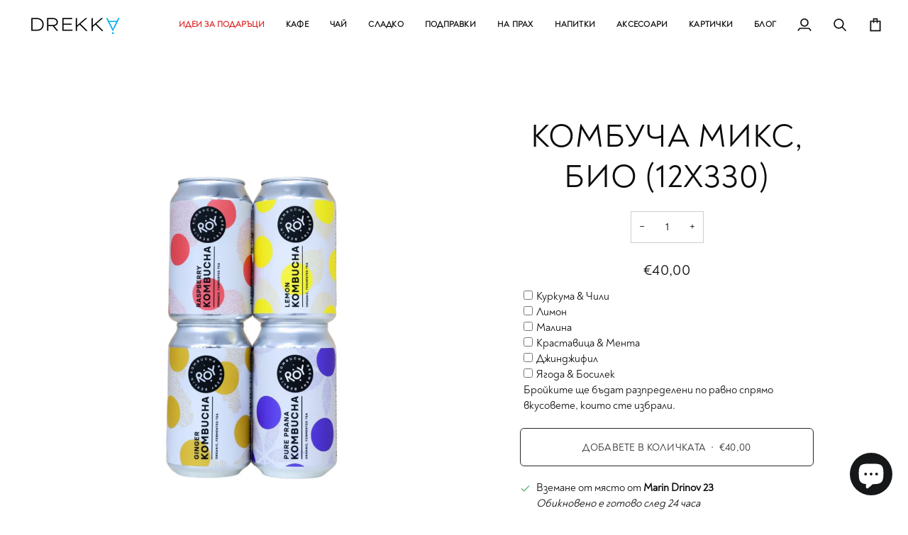

--- FILE ---
content_type: text/html; charset=utf-8
request_url: https://drekka.bg/products/kombucha-mix-12x330
body_size: 40170
content:
<!doctype html>




<html class="no-js" lang="bg-BG" ><head>
  <meta charset="utf-8">
  <meta http-equiv="X-UA-Compatible" content="IE=edge,chrome=1">
  <meta name="viewport" content="width=device-width,initial-scale=1,viewport-fit=cover">
  <meta name="theme-color" content="#e7e5e4"><link rel="canonical" href="https://drekka.bg/products/kombucha-mix-12x330"><!-- ======================= Pipeline Theme V7.5.0 ========================= -->

  <!-- Preloading ================================================================== -->

  <link rel="preconnect" href="https://fonts.shopify.com" crossorigin>
  <link rel="preload" href="" as="font" type="font/woff2" crossorigin>
  <link rel="preload" href="" as="font" type="font/woff2" crossorigin>
  <link rel="preload" href="" as="font" type="font/woff2" crossorigin>

  <!-- Title and description ================================================ --><link rel="shortcut icon" href="//drekka.bg/cdn/shop/files/drekka_dripper_32x32.png?v=1614375717" type="image/png">
  <title>
    

    Комбуча Микс, био (12x330)
&ndash; Drekka

  </title><!-- /snippets/social-meta-tags.liquid --><meta property="og:site_name" content="Drekka">
<meta property="og:url" content="https://drekka.bg/products/kombucha-mix-12x330">
<meta property="og:title" content="Комбуча Микс, био (12x330)">
<meta property="og:type" content="product">
<meta property="og:description" content="Магазин за спешълти кафе, чай, подправки и аксесоари."><meta property="og:price:amount" content="40,00">
  <meta property="og:price:currency" content="EUR">
      <meta property="og:image" content="http://drekka.bg/cdn/shop/products/Roy-mix.png?v=1681482905">
      <meta property="og:image:secure_url" content="https://drekka.bg/cdn/shop/products/Roy-mix.png?v=1681482905">
      <meta property="og:image:height" content="1024">
      <meta property="og:image:width" content="1024">
<meta property="twitter:image" content="http://drekka.bg/cdn/shop/products/Roy-mix_1200x1200.png?v=1681482905">

<meta name="twitter:site" content="@">
<meta name="twitter:card" content="summary_large_image">
<meta name="twitter:title" content="Комбуча Микс, био (12x330)">
<meta name="twitter:description" content="Магазин за спешълти кафе, чай, подправки и аксесоари."><!-- CSS ================================================================== -->

  <link href="//drekka.bg/cdn/shop/t/38/assets/font-settings.css?v=56501510404225622401763554177" rel="stylesheet" type="text/css" media="all" />

  <!-- /snippets/css-variables.liquid -->


<style data-shopify>

:root {
/* ================ Layout Variables ================ */






--LAYOUT-WIDTH: 1200px;
--LAYOUT-GUTTER: 20px;
--LAYOUT-GUTTER-OFFSET: -20px;
--NAV-GUTTER: 15px;
--LAYOUT-OUTER: 36px;

/* ================ Product video ================ */

--COLOR-VIDEO-BG: #f2f2f2;


/* ================ Color Variables ================ */

/* === Backgrounds ===*/
--COLOR-BG: #ffffff;
--COLOR-BG-ACCENT: #a8a29e;

/* === Text colors ===*/
--COLOR-TEXT-DARK: #000000;
--COLOR-TEXT: #0c0a09;
--COLOR-TEXT-LIGHT: #555453;

/* === Bright color ===*/
--COLOR-PRIMARY: #292524;
--COLOR-PRIMARY-HOVER: #000000;
--COLOR-PRIMARY-FADE: rgba(41, 37, 36, 0.05);
--COLOR-PRIMARY-FADE-HOVER: rgba(41, 37, 36, 0.1);--COLOR-PRIMARY-OPPOSITE: #ffffff;

/* === Secondary/link Color ===*/
--COLOR-SECONDARY: #e7e5e4;
--COLOR-SECONDARY-HOVER: #cdbcb2;
--COLOR-SECONDARY-FADE: rgba(231, 229, 228, 0.05);
--COLOR-SECONDARY-FADE-HOVER: rgba(231, 229, 228, 0.1);--COLOR-SECONDARY-OPPOSITE: #000000;

/* === Shades of grey ===*/
--COLOR-A5:  rgba(12, 10, 9, 0.05);
--COLOR-A10: rgba(12, 10, 9, 0.1);
--COLOR-A20: rgba(12, 10, 9, 0.2);
--COLOR-A35: rgba(12, 10, 9, 0.35);
--COLOR-A50: rgba(12, 10, 9, 0.5);
--COLOR-A80: rgba(12, 10, 9, 0.8);
--COLOR-A90: rgba(12, 10, 9, 0.9);
--COLOR-A95: rgba(12, 10, 9, 0.95);


/* ================ Inverted Color Variables ================ */

--INVERSE-BG: #292524;
--INVERSE-BG-ACCENT: #57534e;

/* === Text colors ===*/
--INVERSE-TEXT-DARK: #ffffff;
--INVERSE-TEXT: #f5f5f4;
--INVERSE-TEXT-LIGHT: #b8b7b6;

/* === Bright color ===*/
--INVERSE-PRIMARY: #a8a29e;
--INVERSE-PRIMARY-HOVER: #977763;
--INVERSE-PRIMARY-FADE: rgba(168, 162, 158, 0.05);
--INVERSE-PRIMARY-FADE-HOVER: rgba(168, 162, 158, 0.1);--INVERSE-PRIMARY-OPPOSITE: #000000;


/* === Second Color ===*/
--INVERSE-SECONDARY: #78716c;
--INVERSE-SECONDARY-HOVER: #5b493c;
--INVERSE-SECONDARY-FADE: rgba(120, 113, 108, 0.05);
--INVERSE-SECONDARY-FADE-HOVER: rgba(120, 113, 108, 0.1);--INVERSE-SECONDARY-OPPOSITE: #ffffff;


/* === Shades of grey ===*/
--INVERSE-A5:  rgba(245, 245, 244, 0.05);
--INVERSE-A10: rgba(245, 245, 244, 0.1);
--INVERSE-A20: rgba(245, 245, 244, 0.2);
--INVERSE-A35: rgba(245, 245, 244, 0.3);
--INVERSE-A80: rgba(245, 245, 244, 0.8);
--INVERSE-A90: rgba(245, 245, 244, 0.9);
--INVERSE-A95: rgba(245, 245, 244, 0.95);


/* ================ Bright Color Variables ================ */

--BRIGHT-BG: #90e0ef;
--BRIGHT-BG-ACCENT: #FFF333;

/* === Text colors ===*/
--BRIGHT-TEXT-DARK: #a1a1a1;
--BRIGHT-TEXT: #616161;
--BRIGHT-TEXT-LIGHT: #6f878c;

/* === Bright color ===*/
--BRIGHT-PRIMARY: #EFBD1E;
--BRIGHT-PRIMARY-HOVER: #c19200;
--BRIGHT-PRIMARY-FADE: rgba(239, 189, 30, 0.05);
--BRIGHT-PRIMARY-FADE-HOVER: rgba(239, 189, 30, 0.1);--BRIGHT-PRIMARY-OPPOSITE: #000000;


/* === Second Color ===*/
--BRIGHT-SECONDARY: #E7B000;
--BRIGHT-SECONDARY-HOVER: #9b7600;
--BRIGHT-SECONDARY-FADE: rgba(231, 176, 0, 0.05);
--BRIGHT-SECONDARY-FADE-HOVER: rgba(231, 176, 0, 0.1);--BRIGHT-SECONDARY-OPPOSITE: #000000;


/* === Shades of grey ===*/
--BRIGHT-A5:  rgba(97, 97, 97, 0.05);
--BRIGHT-A10: rgba(97, 97, 97, 0.1);
--BRIGHT-A20: rgba(97, 97, 97, 0.2);
--BRIGHT-A35: rgba(97, 97, 97, 0.3);
--BRIGHT-A80: rgba(97, 97, 97, 0.8);
--BRIGHT-A90: rgba(97, 97, 97, 0.9);
--BRIGHT-A95: rgba(97, 97, 97, 0.95);


/* === Account Bar ===*/
--COLOR-ANNOUNCEMENT-BG: #78716c;
--COLOR-ANNOUNCEMENT-TEXT: #fafaf9;

/* === Nav and dropdown link background ===*/
--COLOR-NAV: #ffffff;
--COLOR-NAV-TEXT: #0c0a09;
--COLOR-NAV-TEXT-DARK: #000000;
--COLOR-NAV-TEXT-LIGHT: #555453;
--COLOR-NAV-BORDER: #ffffff;
--COLOR-NAV-A10: rgba(12, 10, 9, 0.1);
--COLOR-NAV-A50: rgba(12, 10, 9, 0.5);
--COLOR-HIGHLIGHT-LINK: #dc2626;

/* === Site Footer ===*/
--COLOR-FOOTER-BG: #44403c;
--COLOR-FOOTER-TEXT: #f5f5f4;
--COLOR-FOOTER-A5: rgba(245, 245, 244, 0.05);
--COLOR-FOOTER-A15: rgba(245, 245, 244, 0.15);
--COLOR-FOOTER-A90: rgba(245, 245, 244, 0.9);

/* === Sub-Footer ===*/
--COLOR-SUB-FOOTER-BG: #0c0a09;
--COLOR-SUB-FOOTER-TEXT: #f5f5f4;
--COLOR-SUB-FOOTER-A5: rgba(245, 245, 244, 0.05);
--COLOR-SUB-FOOTER-A15: rgba(245, 245, 244, 0.15);
--COLOR-SUB-FOOTER-A90: rgba(245, 245, 244, 0.9);

/* === Products ===*/
--PRODUCT-GRID-ASPECT-RATIO: 90.0%;

/* === Product badges ===*/
--COLOR-BADGE: #78716c;
--COLOR-BADGE-TEXT: #f5f5f4;
--COLOR-BADGE-TEXT-DARK: #d5d5c7;
--COLOR-BADGE-TEXT-HOVER: #ffffff;
--COLOR-BADGE-HAIRLINE: #7e7873;

/* === Product item slider ===*/--COLOR-PRODUCT-SLIDER: #78716c;--COLOR-PRODUCT-SLIDER-OPPOSITE: rgba(255, 255, 255, 0.06);/* === disabled form colors ===*/
--COLOR-DISABLED-BG: #e7e7e6;
--COLOR-DISABLED-TEXT: #aaa9a9;

--INVERSE-DISABLED-BG: #3d3a39;
--INVERSE-DISABLED-TEXT: #706e6d;


/* === Tailwind RGBA Palette ===*/
--RGB-CANVAS: 255 255 255;
--RGB-CONTENT: 12 10 9;
--RGB-PRIMARY: 41 37 36;
--RGB-SECONDARY: 231 229 228;

--RGB-DARK-CANVAS: 41 37 36;
--RGB-DARK-CONTENT: 245 245 244;
--RGB-DARK-PRIMARY: 168 162 158;
--RGB-DARK-SECONDARY: 120 113 108;

--RGB-BRIGHT-CANVAS: 144 224 239;
--RGB-BRIGHT-CONTENT: 97 97 97;
--RGB-BRIGHT-PRIMARY: 239 189 30;
--RGB-BRIGHT-SECONDARY: 231 176 0;

--RGB-PRIMARY-CONTRAST: 255 255 255;
--RGB-SECONDARY-CONTRAST: 0 0 0;

--RGB-DARK-PRIMARY-CONTRAST: 0 0 0;
--RGB-DARK-SECONDARY-CONTRAST: 255 255 255;

--RGB-BRIGHT-PRIMARY-CONTRAST: 0 0 0;
--RGB-BRIGHT-SECONDARY-CONTRAST: 0 0 0;


/* === Button Radius === */
--BUTTON-RADIUS: 6px;


/* === Icon Stroke Width === */
--ICON-STROKE-WIDTH: 2px;


/* ================ Typography ================ */

--FONT-STACK-BODY: "system_ui", -apple-system, 'Segoe UI', Roboto, 'Helvetica Neue', 'Noto Sans', 'Liberation Sans', Arial, sans-serif, 'Apple Color Emoji', 'Segoe UI Emoji', 'Segoe UI Symbol', 'Noto Color Emoji';
--FONT-STYLE-BODY: normal;
--FONT-WEIGHT-BODY: 400;
--FONT-WEIGHT-BODY-BOLD: 700;
--FONT-ADJUST-BODY: 0.9;

  --FONT-BODY-TRANSFORM: none;
  --FONT-BODY-LETTER-SPACING: normal;


--FONT-STACK-HEADING: "system_ui", -apple-system, 'Segoe UI', Roboto, 'Helvetica Neue', 'Noto Sans', 'Liberation Sans', Arial, sans-serif, 'Apple Color Emoji', 'Segoe UI Emoji', 'Segoe UI Symbol', 'Noto Color Emoji';
--FONT-STYLE-HEADING: normal;
--FONT-WEIGHT-HEADING: 400;
--FONT-WEIGHT-HEADING-BOLD: 700;
--FONT-ADJUST-HEADING: 1.0;

  --FONT-HEADING-TRANSFORM: uppercase;
  --FONT-HEADING-LETTER-SPACING: 0.02em;

--FONT-STACK-ACCENT: "system_ui", -apple-system, 'Segoe UI', Roboto, 'Helvetica Neue', 'Noto Sans', 'Liberation Sans', Arial, sans-serif, 'Apple Color Emoji', 'Segoe UI Emoji', 'Segoe UI Symbol', 'Noto Color Emoji';
--FONT-STYLE-ACCENT: normal;
--FONT-WEIGHT-ACCENT: 400;
--FONT-WEIGHT-ACCENT-BOLD: 700;
--FONT-ADJUST-ACCENT: 1.0;

  --FONT-ACCENT-TRANSFORM: uppercase;
  --FONT-ACCENT-LETTER-SPACING: 0.02em;

--TYPE-STACK-NAV: "system_ui", -apple-system, 'Segoe UI', Roboto, 'Helvetica Neue', 'Noto Sans', 'Liberation Sans', Arial, sans-serif, 'Apple Color Emoji', 'Segoe UI Emoji', 'Segoe UI Symbol', 'Noto Color Emoji';
--TYPE-STYLE-NAV: normal;
--TYPE-ADJUST-NAV: 1.0;
--TYPE-WEIGHT-NAV: 700;

  --FONT-NAV-TRANSFORM: uppercase;
  --FONT-NAV-LETTER-SPACING: 0.02em;

--TYPE-STACK-BUTTON: "system_ui", -apple-system, 'Segoe UI', Roboto, 'Helvetica Neue', 'Noto Sans', 'Liberation Sans', Arial, sans-serif, 'Apple Color Emoji', 'Segoe UI Emoji', 'Segoe UI Symbol', 'Noto Color Emoji';
--TYPE-STYLE-BUTTON: normal;
--TYPE-ADJUST-BUTTON: 1.0;
--TYPE-WEIGHT-BUTTON: 400;

  --FONT-BUTTON-TRANSFORM: uppercase;
  --FONT-BUTTON-LETTER-SPACING: 0.02em;

--TYPE-STACK-KICKER: "system_ui", -apple-system, 'Segoe UI', Roboto, 'Helvetica Neue', 'Noto Sans', 'Liberation Sans', Arial, sans-serif, 'Apple Color Emoji', 'Segoe UI Emoji', 'Segoe UI Symbol', 'Noto Color Emoji';
--TYPE-STYLE-KICKER: normal;
--TYPE-ADJUST-KICKER: 1.0;
--TYPE-WEIGHT-KICKER: 400;

  --FONT-KICKER-TRANSFORM: uppercase;
  --FONT-KICKER-LETTER-SPACING: 0.02em;



--ICO-SELECT: url('//drekka.bg/cdn/shop/t/38/assets/ico-select.svg?v=165232703405678933041763665943');


/* ================ Photo correction ================ */
--PHOTO-CORRECTION: 100%;



}

/* ================ Typography ================ */
/* ================ type-scale.com ============ */

/* 1.16 base 11.5 */
:root {
  --font-1: 10px;
  --font-2: 11px;
  --font-3: 13px;
  --font-4: 15px;
  --font-5: 17px;
  --font-6: 20px;
  --font-7: 24px;
  --font-8: 27px;
  --font-9: 32px;
  --font-10:37px;
  --font-11:43px;
  --font-12:49px;
  --font-13:57px;
  --font-14:67px;
  --font-15:77px;
}

/* 1.175 base 11.5 */
@media only screen and (min-width: 480px) and (max-width: 1099px) {
  :root {
  --font-1: 10px;
  --font-2: 11.5px;
  --font-3: 13.5px;
  --font-4: 16px;
  --font-5: 19px;
  --font-6: 22px;
  --font-7: 26px;
  --font-8: 30px;
  --font-9: 36px;
  --font-10:42px;
  --font-11:49px;
  --font-12:58px;
  --font-13:68px;
  --font-14:80px;
  --font-15:94px;
  }
}

 /* 1.22 base 11.5 */
 @media only screen and (min-width: 1100px) {
  :root {
  --font-1: 10px;
  --font-2: 11.5px;
  --font-3: 14px;
  --font-4: 17px;
  --font-5: 21px;
  --font-6: 25px;
  --font-7: 31px;
  --font-8: 38px;
  --font-9: 46px;
  --font-10:56px;
  --font-11:68px;
  --font-12:83px;
  --font-13:102px;
  --font-14:124px;
  --font-15:151px;
  }
}


</style>


  <link href="//drekka.bg/cdn/shop/t/38/assets/theme.css?v=1199148416821516801763554177" rel="stylesheet" type="text/css" media="all" />

  <script>
    document.documentElement.className = document.documentElement.className.replace('no-js', 'js');

    
      document.documentElement.classList.add('aos-initialized');let root = '/';
    if (root[root.length - 1] !== '/') {
      root = `${root}/`;
    }
    var theme = {
      routes: {
        root_url: root,
        cart: '/cart',
        cart_add_url: '/cart/add',
        product_recommendations_url: '/recommendations/products',
        account_addresses_url: '/account/addresses',
        predictive_search_url: '/search/suggest'
      },
      state: {
        cartOpen: null,
      },
      sizes: {
        small: 480,
        medium: 768,
        large: 1100,
        widescreen: 1400
      },
      assets: {
        photoswipe: '//drekka.bg/cdn/shop/t/38/assets/photoswipe.js?v=169308975333299535361763554177',
        smoothscroll: '//drekka.bg/cdn/shop/t/38/assets/smoothscroll.js?v=37906625415260927261763554177',
        swatches: '//drekka.bg/cdn/shop/t/38/assets/swatches.json?v=154940297821828866241763554177',
        noImage: '//drekka.bg/cdn/shopifycloud/storefront/assets/no-image-2048-a2addb12.gif',
        
        
        base: '//drekka.bg/cdn/shop/t/38/assets/'
        
      },
      strings: {
        swatchesKey: "Цвят, Цвят",
        addToCart: "Добавете в Количката",
        estimateShipping: "Изчисли приблизителна сума за доставка",
        noShippingAvailable: "Не доставяме до тази дестинация.",
        free: "Безплатно",
        from: "От",
        preOrder: "Pre-order",
        soldOut: "Изчерпано",
        sale: "Намаление",
        subscription: "Subscription",
        unavailable: "Unavailable",
        unitPrice: "Цена",
        unitPriceSeparator: "per",
        stockout: "Цялата наличност е в Количката",
        products: "Продукти",
        pages: "Страници",
        collections: "Колекции",
        resultsFor: "Резултати за",
        noResultsFor: "Няма резултати за",
        articles: "Статии",
        successMessage: "Линкът е копиран",
      },
      settings: {
        badge_sale_type: "percentage",
        animate_hover: true,
        animate_scroll: true,
        show_locale_desktop: null,
        show_locale_mobile: null,
        show_currency_desktop: null,
        show_currency_mobile: null,
        currency_select_type: "country",
        currency_code_enable: false,
        cycle_images_hover_delay: 1.5
      },
      info: {
        name: 'pipeline'
      },
      version: '7.5.0',
      moneyFormat: "€{{amount_with_comma_separator}}",
      shopCurrency: "EUR",
      currencyCode: "EUR"
    }
    let windowInnerHeight = window.innerHeight;
    document.documentElement.style.setProperty('--full-screen', `${windowInnerHeight}px`);
    document.documentElement.style.setProperty('--three-quarters', `${windowInnerHeight * 0.75}px`);
    document.documentElement.style.setProperty('--two-thirds', `${windowInnerHeight * 0.66}px`);
    document.documentElement.style.setProperty('--one-half', `${windowInnerHeight * 0.5}px`);
    document.documentElement.style.setProperty('--one-third', `${windowInnerHeight * 0.33}px`);
    document.documentElement.style.setProperty('--one-fifth', `${windowInnerHeight * 0.2}px`);

    window.isRTL = document.documentElement.getAttribute('dir') === 'rtl';
  </script><!-- Theme Javascript ============================================================== -->
  <script src="//drekka.bg/cdn/shop/t/38/assets/vendor.js?v=69555399850987115801763554177" defer="defer"></script>
  <script src="//drekka.bg/cdn/shop/t/38/assets/theme.js?v=82190167804156713531763554177" defer="defer"></script>

  <script>
    (function () {
      function onPageShowEvents() {
        if ('requestIdleCallback' in window) {
          requestIdleCallback(initCartEvent, { timeout: 500 })
        } else {
          initCartEvent()
        }
        function initCartEvent(){
          window.fetch(window.theme.routes.cart + '.js')
          .then((response) => {
            if(!response.ok){
              throw {status: response.statusText};
            }
            return response.json();
          })
          .then((response) => {
            document.dispatchEvent(new CustomEvent('theme:cart:change', {
              detail: {
                cart: response,
              },
              bubbles: true,
            }));
            return response;
          })
          .catch((e) => {
            console.error(e);
          });
        }
      };
      window.onpageshow = onPageShowEvents;
    })();
  </script>

  <script type="text/javascript">
    if (window.MSInputMethodContext && document.documentMode) {
      var scripts = document.getElementsByTagName('script')[0];
      var polyfill = document.createElement("script");
      polyfill.defer = true;
      polyfill.src = "//drekka.bg/cdn/shop/t/38/assets/ie11.js?v=144489047535103983231763554177";

      scripts.parentNode.insertBefore(polyfill, scripts);
    }
  </script>

  <!-- Shopify app scripts =========================================================== -->
  <script>window.performance && window.performance.mark && window.performance.mark('shopify.content_for_header.start');</script><meta name="google-site-verification" content="wmbwgLMEp7YK-itsGMjdkCYQ_bGGGUdFIlSEhEefEZc">
<meta id="shopify-digital-wallet" name="shopify-digital-wallet" content="/4662198341/digital_wallets/dialog">
<meta name="shopify-checkout-api-token" content="6a16118dc9f6825efba59f44582f37e3">
<link rel="alternate" hreflang="x-default" href="https://drekka.bg/products/kombucha-mix-12x330">
<link rel="alternate" hreflang="bg" href="https://drekka.bg/products/kombucha-mix-12x330">
<link rel="alternate" hreflang="en" href="https://drekka.bg/en/products/kombucha-mix-12x330">
<link rel="alternate" hreflang="en-RO" href="https://drekka.bg/en-ro/products/kombucha-mix-12x330">
<link rel="alternate" hreflang="bg-RO" href="https://drekka.bg/bg-ro/products/kombucha-mix-12x330">
<link rel="alternate" type="application/json+oembed" href="https://drekka.bg/products/kombucha-mix-12x330.oembed">
<script async="async" src="/checkouts/internal/preloads.js?locale=bg-BG"></script>
<link rel="preconnect" href="https://shop.app" crossorigin="anonymous">
<script async="async" src="https://shop.app/checkouts/internal/preloads.js?locale=bg-BG&shop_id=4662198341" crossorigin="anonymous"></script>
<script id="apple-pay-shop-capabilities" type="application/json">{"shopId":4662198341,"countryCode":"BG","currencyCode":"EUR","merchantCapabilities":["supports3DS"],"merchantId":"gid:\/\/shopify\/Shop\/4662198341","merchantName":"Drekka","requiredBillingContactFields":["postalAddress","email","phone"],"requiredShippingContactFields":["postalAddress","email","phone"],"shippingType":"shipping","supportedNetworks":["visa","masterCard","amex"],"total":{"type":"pending","label":"Drekka","amount":"1.00"},"shopifyPaymentsEnabled":true,"supportsSubscriptions":true}</script>
<script id="shopify-features" type="application/json">{"accessToken":"6a16118dc9f6825efba59f44582f37e3","betas":["rich-media-storefront-analytics"],"domain":"drekka.bg","predictiveSearch":true,"shopId":4662198341,"locale":"bg"}</script>
<script>var Shopify = Shopify || {};
Shopify.shop = "drekka.myshopify.com";
Shopify.locale = "bg-BG";
Shopify.currency = {"active":"EUR","rate":"1.0"};
Shopify.country = "BG";
Shopify.theme = {"name":"EUR\/BGN Pipeline 7.5.0","id":189377544527,"schema_name":"Pipeline","schema_version":"7.5.0","theme_store_id":739,"role":"main"};
Shopify.theme.handle = "null";
Shopify.theme.style = {"id":null,"handle":null};
Shopify.cdnHost = "drekka.bg/cdn";
Shopify.routes = Shopify.routes || {};
Shopify.routes.root = "/";</script>
<script type="module">!function(o){(o.Shopify=o.Shopify||{}).modules=!0}(window);</script>
<script>!function(o){function n(){var o=[];function n(){o.push(Array.prototype.slice.apply(arguments))}return n.q=o,n}var t=o.Shopify=o.Shopify||{};t.loadFeatures=n(),t.autoloadFeatures=n()}(window);</script>
<script>
  window.ShopifyPay = window.ShopifyPay || {};
  window.ShopifyPay.apiHost = "shop.app\/pay";
  window.ShopifyPay.redirectState = null;
</script>
<script id="shop-js-analytics" type="application/json">{"pageType":"product"}</script>
<script defer="defer" async type="module" src="//drekka.bg/cdn/shopifycloud/shop-js/modules/v2/client.init-shop-cart-sync_4CbRKtFf.bg-BG.esm.js"></script>
<script defer="defer" async type="module" src="//drekka.bg/cdn/shopifycloud/shop-js/modules/v2/chunk.common_k1LJtMTn.esm.js"></script>
<script type="module">
  await import("//drekka.bg/cdn/shopifycloud/shop-js/modules/v2/client.init-shop-cart-sync_4CbRKtFf.bg-BG.esm.js");
await import("//drekka.bg/cdn/shopifycloud/shop-js/modules/v2/chunk.common_k1LJtMTn.esm.js");

  window.Shopify.SignInWithShop?.initShopCartSync?.({"fedCMEnabled":true,"windoidEnabled":true});

</script>
<script>
  window.Shopify = window.Shopify || {};
  if (!window.Shopify.featureAssets) window.Shopify.featureAssets = {};
  window.Shopify.featureAssets['shop-js'] = {"shop-cart-sync":["modules/v2/client.shop-cart-sync_Co4PgvAL.bg-BG.esm.js","modules/v2/chunk.common_k1LJtMTn.esm.js"],"init-fed-cm":["modules/v2/client.init-fed-cm_B5rSqtRW.bg-BG.esm.js","modules/v2/chunk.common_k1LJtMTn.esm.js"],"shop-button":["modules/v2/client.shop-button_CvEYr_aS.bg-BG.esm.js","modules/v2/chunk.common_k1LJtMTn.esm.js"],"shop-cash-offers":["modules/v2/client.shop-cash-offers_DRoQT5W2.bg-BG.esm.js","modules/v2/chunk.common_k1LJtMTn.esm.js","modules/v2/chunk.modal_CEjcUQ1y.esm.js"],"init-windoid":["modules/v2/client.init-windoid_CqBB-FGp.bg-BG.esm.js","modules/v2/chunk.common_k1LJtMTn.esm.js"],"init-shop-email-lookup-coordinator":["modules/v2/client.init-shop-email-lookup-coordinator_DB6JT5D_.bg-BG.esm.js","modules/v2/chunk.common_k1LJtMTn.esm.js"],"shop-toast-manager":["modules/v2/client.shop-toast-manager_DnJs-_sG.bg-BG.esm.js","modules/v2/chunk.common_k1LJtMTn.esm.js"],"shop-login-button":["modules/v2/client.shop-login-button_BzYQqMBR.bg-BG.esm.js","modules/v2/chunk.common_k1LJtMTn.esm.js","modules/v2/chunk.modal_CEjcUQ1y.esm.js"],"avatar":["modules/v2/client.avatar_BTnouDA3.bg-BG.esm.js"],"pay-button":["modules/v2/client.pay-button_DleLdoer.bg-BG.esm.js","modules/v2/chunk.common_k1LJtMTn.esm.js"],"init-shop-cart-sync":["modules/v2/client.init-shop-cart-sync_4CbRKtFf.bg-BG.esm.js","modules/v2/chunk.common_k1LJtMTn.esm.js"],"init-customer-accounts":["modules/v2/client.init-customer-accounts_z3XJ3Kwy.bg-BG.esm.js","modules/v2/client.shop-login-button_BzYQqMBR.bg-BG.esm.js","modules/v2/chunk.common_k1LJtMTn.esm.js","modules/v2/chunk.modal_CEjcUQ1y.esm.js"],"init-shop-for-new-customer-accounts":["modules/v2/client.init-shop-for-new-customer-accounts_umDwfvIL.bg-BG.esm.js","modules/v2/client.shop-login-button_BzYQqMBR.bg-BG.esm.js","modules/v2/chunk.common_k1LJtMTn.esm.js","modules/v2/chunk.modal_CEjcUQ1y.esm.js"],"init-customer-accounts-sign-up":["modules/v2/client.init-customer-accounts-sign-up_f_nyhzFt.bg-BG.esm.js","modules/v2/client.shop-login-button_BzYQqMBR.bg-BG.esm.js","modules/v2/chunk.common_k1LJtMTn.esm.js","modules/v2/chunk.modal_CEjcUQ1y.esm.js"],"checkout-modal":["modules/v2/client.checkout-modal_kmDBXQbv.bg-BG.esm.js","modules/v2/chunk.common_k1LJtMTn.esm.js","modules/v2/chunk.modal_CEjcUQ1y.esm.js"],"shop-follow-button":["modules/v2/client.shop-follow-button_D_9v-L_L.bg-BG.esm.js","modules/v2/chunk.common_k1LJtMTn.esm.js","modules/v2/chunk.modal_CEjcUQ1y.esm.js"],"lead-capture":["modules/v2/client.lead-capture_DpajYJl7.bg-BG.esm.js","modules/v2/chunk.common_k1LJtMTn.esm.js","modules/v2/chunk.modal_CEjcUQ1y.esm.js"],"shop-login":["modules/v2/client.shop-login_C6yKWdUf.bg-BG.esm.js","modules/v2/chunk.common_k1LJtMTn.esm.js","modules/v2/chunk.modal_CEjcUQ1y.esm.js"],"payment-terms":["modules/v2/client.payment-terms_D5zxuY7v.bg-BG.esm.js","modules/v2/chunk.common_k1LJtMTn.esm.js","modules/v2/chunk.modal_CEjcUQ1y.esm.js"]};
</script>
<script>(function() {
  var isLoaded = false;
  function asyncLoad() {
    if (isLoaded) return;
    isLoaded = true;
    var urls = ["\/\/d1liekpayvooaz.cloudfront.net\/apps\/customizery\/customizery.js?shop=drekka.myshopify.com","https:\/\/cdn-bundler.nice-team.net\/app\/js\/bundler.js?shop=drekka.myshopify.com"];
    for (var i = 0; i < urls.length; i++) {
      var s = document.createElement('script');
      s.type = 'text/javascript';
      s.async = true;
      s.src = urls[i];
      var x = document.getElementsByTagName('script')[0];
      x.parentNode.insertBefore(s, x);
    }
  };
  if(window.attachEvent) {
    window.attachEvent('onload', asyncLoad);
  } else {
    window.addEventListener('load', asyncLoad, false);
  }
})();</script>
<script id="__st">var __st={"a":4662198341,"offset":7200,"reqid":"f20858b9-c25f-4380-a3dc-3163092f41db-1768551021","pageurl":"drekka.bg\/products\/kombucha-mix-12x330","u":"854651183526","p":"product","rtyp":"product","rid":8373209006415};</script>
<script>window.ShopifyPaypalV4VisibilityTracking = true;</script>
<script id="captcha-bootstrap">!function(){'use strict';const t='contact',e='account',n='new_comment',o=[[t,t],['blogs',n],['comments',n],[t,'customer']],c=[[e,'customer_login'],[e,'guest_login'],[e,'recover_customer_password'],[e,'create_customer']],r=t=>t.map((([t,e])=>`form[action*='/${t}']:not([data-nocaptcha='true']) input[name='form_type'][value='${e}']`)).join(','),a=t=>()=>t?[...document.querySelectorAll(t)].map((t=>t.form)):[];function s(){const t=[...o],e=r(t);return a(e)}const i='password',u='form_key',d=['recaptcha-v3-token','g-recaptcha-response','h-captcha-response',i],f=()=>{try{return window.sessionStorage}catch{return}},m='__shopify_v',_=t=>t.elements[u];function p(t,e,n=!1){try{const o=window.sessionStorage,c=JSON.parse(o.getItem(e)),{data:r}=function(t){const{data:e,action:n}=t;return t[m]||n?{data:e,action:n}:{data:t,action:n}}(c);for(const[e,n]of Object.entries(r))t.elements[e]&&(t.elements[e].value=n);n&&o.removeItem(e)}catch(o){console.error('form repopulation failed',{error:o})}}const l='form_type',E='cptcha';function T(t){t.dataset[E]=!0}const w=window,h=w.document,L='Shopify',v='ce_forms',y='captcha';let A=!1;((t,e)=>{const n=(g='f06e6c50-85a8-45c8-87d0-21a2b65856fe',I='https://cdn.shopify.com/shopifycloud/storefront-forms-hcaptcha/ce_storefront_forms_captcha_hcaptcha.v1.5.2.iife.js',D={infoText:'Защитено с hCaptcha',privacyText:'Поверителност',termsText:'Условия'},(t,e,n)=>{const o=w[L][v],c=o.bindForm;if(c)return c(t,g,e,D).then(n);var r;o.q.push([[t,g,e,D],n]),r=I,A||(h.body.append(Object.assign(h.createElement('script'),{id:'captcha-provider',async:!0,src:r})),A=!0)});var g,I,D;w[L]=w[L]||{},w[L][v]=w[L][v]||{},w[L][v].q=[],w[L][y]=w[L][y]||{},w[L][y].protect=function(t,e){n(t,void 0,e),T(t)},Object.freeze(w[L][y]),function(t,e,n,w,h,L){const[v,y,A,g]=function(t,e,n){const i=e?o:[],u=t?c:[],d=[...i,...u],f=r(d),m=r(i),_=r(d.filter((([t,e])=>n.includes(e))));return[a(f),a(m),a(_),s()]}(w,h,L),I=t=>{const e=t.target;return e instanceof HTMLFormElement?e:e&&e.form},D=t=>v().includes(t);t.addEventListener('submit',(t=>{const e=I(t);if(!e)return;const n=D(e)&&!e.dataset.hcaptchaBound&&!e.dataset.recaptchaBound,o=_(e),c=g().includes(e)&&(!o||!o.value);(n||c)&&t.preventDefault(),c&&!n&&(function(t){try{if(!f())return;!function(t){const e=f();if(!e)return;const n=_(t);if(!n)return;const o=n.value;o&&e.removeItem(o)}(t);const e=Array.from(Array(32),(()=>Math.random().toString(36)[2])).join('');!function(t,e){_(t)||t.append(Object.assign(document.createElement('input'),{type:'hidden',name:u})),t.elements[u].value=e}(t,e),function(t,e){const n=f();if(!n)return;const o=[...t.querySelectorAll(`input[type='${i}']`)].map((({name:t})=>t)),c=[...d,...o],r={};for(const[a,s]of new FormData(t).entries())c.includes(a)||(r[a]=s);n.setItem(e,JSON.stringify({[m]:1,action:t.action,data:r}))}(t,e)}catch(e){console.error('failed to persist form',e)}}(e),e.submit())}));const S=(t,e)=>{t&&!t.dataset[E]&&(n(t,e.some((e=>e===t))),T(t))};for(const o of['focusin','change'])t.addEventListener(o,(t=>{const e=I(t);D(e)&&S(e,y())}));const B=e.get('form_key'),M=e.get(l),P=B&&M;t.addEventListener('DOMContentLoaded',(()=>{const t=y();if(P)for(const e of t)e.elements[l].value===M&&p(e,B);[...new Set([...A(),...v().filter((t=>'true'===t.dataset.shopifyCaptcha))])].forEach((e=>S(e,t)))}))}(h,new URLSearchParams(w.location.search),n,t,e,['guest_login'])})(!0,!0)}();</script>
<script integrity="sha256-4kQ18oKyAcykRKYeNunJcIwy7WH5gtpwJnB7kiuLZ1E=" data-source-attribution="shopify.loadfeatures" defer="defer" src="//drekka.bg/cdn/shopifycloud/storefront/assets/storefront/load_feature-a0a9edcb.js" crossorigin="anonymous"></script>
<script crossorigin="anonymous" defer="defer" src="//drekka.bg/cdn/shopifycloud/storefront/assets/shopify_pay/storefront-65b4c6d7.js?v=20250812"></script>
<script data-source-attribution="shopify.dynamic_checkout.dynamic.init">var Shopify=Shopify||{};Shopify.PaymentButton=Shopify.PaymentButton||{isStorefrontPortableWallets:!0,init:function(){window.Shopify.PaymentButton.init=function(){};var t=document.createElement("script");t.src="https://drekka.bg/cdn/shopifycloud/portable-wallets/latest/portable-wallets.bg.js",t.type="module",document.head.appendChild(t)}};
</script>
<script data-source-attribution="shopify.dynamic_checkout.buyer_consent">
  function portableWalletsHideBuyerConsent(e){var t=document.getElementById("shopify-buyer-consent"),n=document.getElementById("shopify-subscription-policy-button");t&&n&&(t.classList.add("hidden"),t.setAttribute("aria-hidden","true"),n.removeEventListener("click",e))}function portableWalletsShowBuyerConsent(e){var t=document.getElementById("shopify-buyer-consent"),n=document.getElementById("shopify-subscription-policy-button");t&&n&&(t.classList.remove("hidden"),t.removeAttribute("aria-hidden"),n.addEventListener("click",e))}window.Shopify?.PaymentButton&&(window.Shopify.PaymentButton.hideBuyerConsent=portableWalletsHideBuyerConsent,window.Shopify.PaymentButton.showBuyerConsent=portableWalletsShowBuyerConsent);
</script>
<script data-source-attribution="shopify.dynamic_checkout.cart.bootstrap">document.addEventListener("DOMContentLoaded",(function(){function t(){return document.querySelector("shopify-accelerated-checkout-cart, shopify-accelerated-checkout")}if(t())Shopify.PaymentButton.init();else{new MutationObserver((function(e,n){t()&&(Shopify.PaymentButton.init(),n.disconnect())})).observe(document.body,{childList:!0,subtree:!0})}}));
</script>
<script id='scb4127' type='text/javascript' async='' src='https://drekka.bg/cdn/shopifycloud/privacy-banner/storefront-banner.js'></script><link id="shopify-accelerated-checkout-styles" rel="stylesheet" media="screen" href="https://drekka.bg/cdn/shopifycloud/portable-wallets/latest/accelerated-checkout-backwards-compat.css" crossorigin="anonymous">
<style id="shopify-accelerated-checkout-cart">
        #shopify-buyer-consent {
  margin-top: 1em;
  display: inline-block;
  width: 100%;
}

#shopify-buyer-consent.hidden {
  display: none;
}

#shopify-subscription-policy-button {
  background: none;
  border: none;
  padding: 0;
  text-decoration: underline;
  font-size: inherit;
  cursor: pointer;
}

#shopify-subscription-policy-button::before {
  box-shadow: none;
}

      </style>

<script>window.performance && window.performance.mark && window.performance.mark('shopify.content_for_header.end');</script>
<!-- BEGIN app block: shopify://apps/bundler/blocks/bundler-script-append/7a6ae1b8-3b16-449b-8429-8bb89a62c664 --><script defer="defer">
	/**	Bundler script loader, version number: 2.0 */
	(function(){
		var loadScript=function(a,b){var c=document.createElement("script");c.type="text/javascript",c.readyState?c.onreadystatechange=function(){("loaded"==c.readyState||"complete"==c.readyState)&&(c.onreadystatechange=null,b())}:c.onload=function(){b()},c.src=a,document.getElementsByTagName("head")[0].appendChild(c)};
		appendScriptUrl('drekka.myshopify.com');

		// get script url and append timestamp of last change
		function appendScriptUrl(shop) {

			var timeStamp = Math.floor(Date.now() / (1000*1*1));
			var timestampUrl = 'https://bundler.nice-team.net/app/shop/status/'+shop+'.js?'+timeStamp;

			loadScript(timestampUrl, function() {
				// append app script
				if (typeof bundler_settings_updated == 'undefined') {
					console.log('settings are undefined');
					bundler_settings_updated = 'default-by-script';
				}
				var scriptUrl = "https://cdn-bundler.nice-team.net/app/js/bundler-script.js?shop="+shop+"&"+bundler_settings_updated;
				loadScript(scriptUrl, function(){});
			});
		}
	})();

	var BndlrScriptAppended = true;
	
</script>

<!-- END app block --><script src="https://cdn.shopify.com/extensions/7bc9bb47-adfa-4267-963e-cadee5096caf/inbox-1252/assets/inbox-chat-loader.js" type="text/javascript" defer="defer"></script>
<link href="https://monorail-edge.shopifysvc.com" rel="dns-prefetch">
<script>(function(){if ("sendBeacon" in navigator && "performance" in window) {try {var session_token_from_headers = performance.getEntriesByType('navigation')[0].serverTiming.find(x => x.name == '_s').description;} catch {var session_token_from_headers = undefined;}var session_cookie_matches = document.cookie.match(/_shopify_s=([^;]*)/);var session_token_from_cookie = session_cookie_matches && session_cookie_matches.length === 2 ? session_cookie_matches[1] : "";var session_token = session_token_from_headers || session_token_from_cookie || "";function handle_abandonment_event(e) {var entries = performance.getEntries().filter(function(entry) {return /monorail-edge.shopifysvc.com/.test(entry.name);});if (!window.abandonment_tracked && entries.length === 0) {window.abandonment_tracked = true;var currentMs = Date.now();var navigation_start = performance.timing.navigationStart;var payload = {shop_id: 4662198341,url: window.location.href,navigation_start,duration: currentMs - navigation_start,session_token,page_type: "product"};window.navigator.sendBeacon("https://monorail-edge.shopifysvc.com/v1/produce", JSON.stringify({schema_id: "online_store_buyer_site_abandonment/1.1",payload: payload,metadata: {event_created_at_ms: currentMs,event_sent_at_ms: currentMs}}));}}window.addEventListener('pagehide', handle_abandonment_event);}}());</script>
<script id="web-pixels-manager-setup">(function e(e,d,r,n,o){if(void 0===o&&(o={}),!Boolean(null===(a=null===(i=window.Shopify)||void 0===i?void 0:i.analytics)||void 0===a?void 0:a.replayQueue)){var i,a;window.Shopify=window.Shopify||{};var t=window.Shopify;t.analytics=t.analytics||{};var s=t.analytics;s.replayQueue=[],s.publish=function(e,d,r){return s.replayQueue.push([e,d,r]),!0};try{self.performance.mark("wpm:start")}catch(e){}var l=function(){var e={modern:/Edge?\/(1{2}[4-9]|1[2-9]\d|[2-9]\d{2}|\d{4,})\.\d+(\.\d+|)|Firefox\/(1{2}[4-9]|1[2-9]\d|[2-9]\d{2}|\d{4,})\.\d+(\.\d+|)|Chrom(ium|e)\/(9{2}|\d{3,})\.\d+(\.\d+|)|(Maci|X1{2}).+ Version\/(15\.\d+|(1[6-9]|[2-9]\d|\d{3,})\.\d+)([,.]\d+|)( \(\w+\)|)( Mobile\/\w+|) Safari\/|Chrome.+OPR\/(9{2}|\d{3,})\.\d+\.\d+|(CPU[ +]OS|iPhone[ +]OS|CPU[ +]iPhone|CPU IPhone OS|CPU iPad OS)[ +]+(15[._]\d+|(1[6-9]|[2-9]\d|\d{3,})[._]\d+)([._]\d+|)|Android:?[ /-](13[3-9]|1[4-9]\d|[2-9]\d{2}|\d{4,})(\.\d+|)(\.\d+|)|Android.+Firefox\/(13[5-9]|1[4-9]\d|[2-9]\d{2}|\d{4,})\.\d+(\.\d+|)|Android.+Chrom(ium|e)\/(13[3-9]|1[4-9]\d|[2-9]\d{2}|\d{4,})\.\d+(\.\d+|)|SamsungBrowser\/([2-9]\d|\d{3,})\.\d+/,legacy:/Edge?\/(1[6-9]|[2-9]\d|\d{3,})\.\d+(\.\d+|)|Firefox\/(5[4-9]|[6-9]\d|\d{3,})\.\d+(\.\d+|)|Chrom(ium|e)\/(5[1-9]|[6-9]\d|\d{3,})\.\d+(\.\d+|)([\d.]+$|.*Safari\/(?![\d.]+ Edge\/[\d.]+$))|(Maci|X1{2}).+ Version\/(10\.\d+|(1[1-9]|[2-9]\d|\d{3,})\.\d+)([,.]\d+|)( \(\w+\)|)( Mobile\/\w+|) Safari\/|Chrome.+OPR\/(3[89]|[4-9]\d|\d{3,})\.\d+\.\d+|(CPU[ +]OS|iPhone[ +]OS|CPU[ +]iPhone|CPU IPhone OS|CPU iPad OS)[ +]+(10[._]\d+|(1[1-9]|[2-9]\d|\d{3,})[._]\d+)([._]\d+|)|Android:?[ /-](13[3-9]|1[4-9]\d|[2-9]\d{2}|\d{4,})(\.\d+|)(\.\d+|)|Mobile Safari.+OPR\/([89]\d|\d{3,})\.\d+\.\d+|Android.+Firefox\/(13[5-9]|1[4-9]\d|[2-9]\d{2}|\d{4,})\.\d+(\.\d+|)|Android.+Chrom(ium|e)\/(13[3-9]|1[4-9]\d|[2-9]\d{2}|\d{4,})\.\d+(\.\d+|)|Android.+(UC? ?Browser|UCWEB|U3)[ /]?(15\.([5-9]|\d{2,})|(1[6-9]|[2-9]\d|\d{3,})\.\d+)\.\d+|SamsungBrowser\/(5\.\d+|([6-9]|\d{2,})\.\d+)|Android.+MQ{2}Browser\/(14(\.(9|\d{2,})|)|(1[5-9]|[2-9]\d|\d{3,})(\.\d+|))(\.\d+|)|K[Aa][Ii]OS\/(3\.\d+|([4-9]|\d{2,})\.\d+)(\.\d+|)/},d=e.modern,r=e.legacy,n=navigator.userAgent;return n.match(d)?"modern":n.match(r)?"legacy":"unknown"}(),u="modern"===l?"modern":"legacy",c=(null!=n?n:{modern:"",legacy:""})[u],f=function(e){return[e.baseUrl,"/wpm","/b",e.hashVersion,"modern"===e.buildTarget?"m":"l",".js"].join("")}({baseUrl:d,hashVersion:r,buildTarget:u}),m=function(e){var d=e.version,r=e.bundleTarget,n=e.surface,o=e.pageUrl,i=e.monorailEndpoint;return{emit:function(e){var a=e.status,t=e.errorMsg,s=(new Date).getTime(),l=JSON.stringify({metadata:{event_sent_at_ms:s},events:[{schema_id:"web_pixels_manager_load/3.1",payload:{version:d,bundle_target:r,page_url:o,status:a,surface:n,error_msg:t},metadata:{event_created_at_ms:s}}]});if(!i)return console&&console.warn&&console.warn("[Web Pixels Manager] No Monorail endpoint provided, skipping logging."),!1;try{return self.navigator.sendBeacon.bind(self.navigator)(i,l)}catch(e){}var u=new XMLHttpRequest;try{return u.open("POST",i,!0),u.setRequestHeader("Content-Type","text/plain"),u.send(l),!0}catch(e){return console&&console.warn&&console.warn("[Web Pixels Manager] Got an unhandled error while logging to Monorail."),!1}}}}({version:r,bundleTarget:l,surface:e.surface,pageUrl:self.location.href,monorailEndpoint:e.monorailEndpoint});try{o.browserTarget=l,function(e){var d=e.src,r=e.async,n=void 0===r||r,o=e.onload,i=e.onerror,a=e.sri,t=e.scriptDataAttributes,s=void 0===t?{}:t,l=document.createElement("script"),u=document.querySelector("head"),c=document.querySelector("body");if(l.async=n,l.src=d,a&&(l.integrity=a,l.crossOrigin="anonymous"),s)for(var f in s)if(Object.prototype.hasOwnProperty.call(s,f))try{l.dataset[f]=s[f]}catch(e){}if(o&&l.addEventListener("load",o),i&&l.addEventListener("error",i),u)u.appendChild(l);else{if(!c)throw new Error("Did not find a head or body element to append the script");c.appendChild(l)}}({src:f,async:!0,onload:function(){if(!function(){var e,d;return Boolean(null===(d=null===(e=window.Shopify)||void 0===e?void 0:e.analytics)||void 0===d?void 0:d.initialized)}()){var d=window.webPixelsManager.init(e)||void 0;if(d){var r=window.Shopify.analytics;r.replayQueue.forEach((function(e){var r=e[0],n=e[1],o=e[2];d.publishCustomEvent(r,n,o)})),r.replayQueue=[],r.publish=d.publishCustomEvent,r.visitor=d.visitor,r.initialized=!0}}},onerror:function(){return m.emit({status:"failed",errorMsg:"".concat(f," has failed to load")})},sri:function(e){var d=/^sha384-[A-Za-z0-9+/=]+$/;return"string"==typeof e&&d.test(e)}(c)?c:"",scriptDataAttributes:o}),m.emit({status:"loading"})}catch(e){m.emit({status:"failed",errorMsg:(null==e?void 0:e.message)||"Unknown error"})}}})({shopId: 4662198341,storefrontBaseUrl: "https://drekka.bg",extensionsBaseUrl: "https://extensions.shopifycdn.com/cdn/shopifycloud/web-pixels-manager",monorailEndpoint: "https://monorail-edge.shopifysvc.com/unstable/produce_batch",surface: "storefront-renderer",enabledBetaFlags: ["2dca8a86"],webPixelsConfigList: [{"id":"947716431","configuration":"{\"config\":\"{\\\"pixel_id\\\":\\\"G-XR67LQ5WDC\\\",\\\"gtag_events\\\":[{\\\"type\\\":\\\"begin_checkout\\\",\\\"action_label\\\":\\\"G-XR67LQ5WDC\\\"},{\\\"type\\\":\\\"search\\\",\\\"action_label\\\":\\\"G-XR67LQ5WDC\\\"},{\\\"type\\\":\\\"view_item\\\",\\\"action_label\\\":[\\\"G-XR67LQ5WDC\\\",\\\"MC-X10KEN96SV\\\"]},{\\\"type\\\":\\\"purchase\\\",\\\"action_label\\\":[\\\"G-XR67LQ5WDC\\\",\\\"MC-X10KEN96SV\\\"]},{\\\"type\\\":\\\"page_view\\\",\\\"action_label\\\":[\\\"G-XR67LQ5WDC\\\",\\\"MC-X10KEN96SV\\\"]},{\\\"type\\\":\\\"add_payment_info\\\",\\\"action_label\\\":\\\"G-XR67LQ5WDC\\\"},{\\\"type\\\":\\\"add_to_cart\\\",\\\"action_label\\\":\\\"G-XR67LQ5WDC\\\"}],\\\"enable_monitoring_mode\\\":false}\"}","eventPayloadVersion":"v1","runtimeContext":"OPEN","scriptVersion":"b2a88bafab3e21179ed38636efcd8a93","type":"APP","apiClientId":1780363,"privacyPurposes":[],"dataSharingAdjustments":{"protectedCustomerApprovalScopes":["read_customer_address","read_customer_email","read_customer_name","read_customer_personal_data","read_customer_phone"]}},{"id":"shopify-app-pixel","configuration":"{}","eventPayloadVersion":"v1","runtimeContext":"STRICT","scriptVersion":"0450","apiClientId":"shopify-pixel","type":"APP","privacyPurposes":["ANALYTICS","MARKETING"]},{"id":"shopify-custom-pixel","eventPayloadVersion":"v1","runtimeContext":"LAX","scriptVersion":"0450","apiClientId":"shopify-pixel","type":"CUSTOM","privacyPurposes":["ANALYTICS","MARKETING"]}],isMerchantRequest: false,initData: {"shop":{"name":"Drekka","paymentSettings":{"currencyCode":"EUR"},"myshopifyDomain":"drekka.myshopify.com","countryCode":"BG","storefrontUrl":"https:\/\/drekka.bg"},"customer":null,"cart":null,"checkout":null,"productVariants":[{"price":{"amount":40.0,"currencyCode":"EUR"},"product":{"title":"Комбуча Микс, био (12x330)","vendor":"ROY","id":"8373209006415","untranslatedTitle":"Комбуча Микс, био (12x330)","url":"\/products\/kombucha-mix-12x330","type":"Напитки"},"id":"46522438648143","image":{"src":"\/\/drekka.bg\/cdn\/shop\/products\/Roy-mix.png?v=1681482905"},"sku":"roy-mix-12x330","title":"Default Title","untranslatedTitle":"Default Title"}],"purchasingCompany":null},},"https://drekka.bg/cdn","fcfee988w5aeb613cpc8e4bc33m6693e112",{"modern":"","legacy":""},{"shopId":"4662198341","storefrontBaseUrl":"https:\/\/drekka.bg","extensionBaseUrl":"https:\/\/extensions.shopifycdn.com\/cdn\/shopifycloud\/web-pixels-manager","surface":"storefront-renderer","enabledBetaFlags":"[\"2dca8a86\"]","isMerchantRequest":"false","hashVersion":"fcfee988w5aeb613cpc8e4bc33m6693e112","publish":"custom","events":"[[\"page_viewed\",{}],[\"product_viewed\",{\"productVariant\":{\"price\":{\"amount\":40.0,\"currencyCode\":\"EUR\"},\"product\":{\"title\":\"Комбуча Микс, био (12x330)\",\"vendor\":\"ROY\",\"id\":\"8373209006415\",\"untranslatedTitle\":\"Комбуча Микс, био (12x330)\",\"url\":\"\/products\/kombucha-mix-12x330\",\"type\":\"Напитки\"},\"id\":\"46522438648143\",\"image\":{\"src\":\"\/\/drekka.bg\/cdn\/shop\/products\/Roy-mix.png?v=1681482905\"},\"sku\":\"roy-mix-12x330\",\"title\":\"Default Title\",\"untranslatedTitle\":\"Default Title\"}}]]"});</script><script>
  window.ShopifyAnalytics = window.ShopifyAnalytics || {};
  window.ShopifyAnalytics.meta = window.ShopifyAnalytics.meta || {};
  window.ShopifyAnalytics.meta.currency = 'EUR';
  var meta = {"product":{"id":8373209006415,"gid":"gid:\/\/shopify\/Product\/8373209006415","vendor":"ROY","type":"Напитки","handle":"kombucha-mix-12x330","variants":[{"id":46522438648143,"price":4000,"name":"Комбуча Микс, био (12x330)","public_title":null,"sku":"roy-mix-12x330"}],"remote":false},"page":{"pageType":"product","resourceType":"product","resourceId":8373209006415,"requestId":"f20858b9-c25f-4380-a3dc-3163092f41db-1768551021"}};
  for (var attr in meta) {
    window.ShopifyAnalytics.meta[attr] = meta[attr];
  }
</script>
<script class="analytics">
  (function () {
    var customDocumentWrite = function(content) {
      var jquery = null;

      if (window.jQuery) {
        jquery = window.jQuery;
      } else if (window.Checkout && window.Checkout.$) {
        jquery = window.Checkout.$;
      }

      if (jquery) {
        jquery('body').append(content);
      }
    };

    var hasLoggedConversion = function(token) {
      if (token) {
        return document.cookie.indexOf('loggedConversion=' + token) !== -1;
      }
      return false;
    }

    var setCookieIfConversion = function(token) {
      if (token) {
        var twoMonthsFromNow = new Date(Date.now());
        twoMonthsFromNow.setMonth(twoMonthsFromNow.getMonth() + 2);

        document.cookie = 'loggedConversion=' + token + '; expires=' + twoMonthsFromNow;
      }
    }

    var trekkie = window.ShopifyAnalytics.lib = window.trekkie = window.trekkie || [];
    if (trekkie.integrations) {
      return;
    }
    trekkie.methods = [
      'identify',
      'page',
      'ready',
      'track',
      'trackForm',
      'trackLink'
    ];
    trekkie.factory = function(method) {
      return function() {
        var args = Array.prototype.slice.call(arguments);
        args.unshift(method);
        trekkie.push(args);
        return trekkie;
      };
    };
    for (var i = 0; i < trekkie.methods.length; i++) {
      var key = trekkie.methods[i];
      trekkie[key] = trekkie.factory(key);
    }
    trekkie.load = function(config) {
      trekkie.config = config || {};
      trekkie.config.initialDocumentCookie = document.cookie;
      var first = document.getElementsByTagName('script')[0];
      var script = document.createElement('script');
      script.type = 'text/javascript';
      script.onerror = function(e) {
        var scriptFallback = document.createElement('script');
        scriptFallback.type = 'text/javascript';
        scriptFallback.onerror = function(error) {
                var Monorail = {
      produce: function produce(monorailDomain, schemaId, payload) {
        var currentMs = new Date().getTime();
        var event = {
          schema_id: schemaId,
          payload: payload,
          metadata: {
            event_created_at_ms: currentMs,
            event_sent_at_ms: currentMs
          }
        };
        return Monorail.sendRequest("https://" + monorailDomain + "/v1/produce", JSON.stringify(event));
      },
      sendRequest: function sendRequest(endpointUrl, payload) {
        // Try the sendBeacon API
        if (window && window.navigator && typeof window.navigator.sendBeacon === 'function' && typeof window.Blob === 'function' && !Monorail.isIos12()) {
          var blobData = new window.Blob([payload], {
            type: 'text/plain'
          });

          if (window.navigator.sendBeacon(endpointUrl, blobData)) {
            return true;
          } // sendBeacon was not successful

        } // XHR beacon

        var xhr = new XMLHttpRequest();

        try {
          xhr.open('POST', endpointUrl);
          xhr.setRequestHeader('Content-Type', 'text/plain');
          xhr.send(payload);
        } catch (e) {
          console.log(e);
        }

        return false;
      },
      isIos12: function isIos12() {
        return window.navigator.userAgent.lastIndexOf('iPhone; CPU iPhone OS 12_') !== -1 || window.navigator.userAgent.lastIndexOf('iPad; CPU OS 12_') !== -1;
      }
    };
    Monorail.produce('monorail-edge.shopifysvc.com',
      'trekkie_storefront_load_errors/1.1',
      {shop_id: 4662198341,
      theme_id: 189377544527,
      app_name: "storefront",
      context_url: window.location.href,
      source_url: "//drekka.bg/cdn/s/trekkie.storefront.cd680fe47e6c39ca5d5df5f0a32d569bc48c0f27.min.js"});

        };
        scriptFallback.async = true;
        scriptFallback.src = '//drekka.bg/cdn/s/trekkie.storefront.cd680fe47e6c39ca5d5df5f0a32d569bc48c0f27.min.js';
        first.parentNode.insertBefore(scriptFallback, first);
      };
      script.async = true;
      script.src = '//drekka.bg/cdn/s/trekkie.storefront.cd680fe47e6c39ca5d5df5f0a32d569bc48c0f27.min.js';
      first.parentNode.insertBefore(script, first);
    };
    trekkie.load(
      {"Trekkie":{"appName":"storefront","development":false,"defaultAttributes":{"shopId":4662198341,"isMerchantRequest":null,"themeId":189377544527,"themeCityHash":"16163149511710232432","contentLanguage":"bg-BG","currency":"EUR","eventMetadataId":"cd6c4db9-5794-4c40-97da-a5dda82478a4"},"isServerSideCookieWritingEnabled":true,"monorailRegion":"shop_domain","enabledBetaFlags":["65f19447"]},"Session Attribution":{},"S2S":{"facebookCapiEnabled":false,"source":"trekkie-storefront-renderer","apiClientId":580111}}
    );

    var loaded = false;
    trekkie.ready(function() {
      if (loaded) return;
      loaded = true;

      window.ShopifyAnalytics.lib = window.trekkie;

      var originalDocumentWrite = document.write;
      document.write = customDocumentWrite;
      try { window.ShopifyAnalytics.merchantGoogleAnalytics.call(this); } catch(error) {};
      document.write = originalDocumentWrite;

      window.ShopifyAnalytics.lib.page(null,{"pageType":"product","resourceType":"product","resourceId":8373209006415,"requestId":"f20858b9-c25f-4380-a3dc-3163092f41db-1768551021","shopifyEmitted":true});

      var match = window.location.pathname.match(/checkouts\/(.+)\/(thank_you|post_purchase)/)
      var token = match? match[1]: undefined;
      if (!hasLoggedConversion(token)) {
        setCookieIfConversion(token);
        window.ShopifyAnalytics.lib.track("Viewed Product",{"currency":"EUR","variantId":46522438648143,"productId":8373209006415,"productGid":"gid:\/\/shopify\/Product\/8373209006415","name":"Комбуча Микс, био (12x330)","price":"40.00","sku":"roy-mix-12x330","brand":"ROY","variant":null,"category":"Напитки","nonInteraction":true,"remote":false},undefined,undefined,{"shopifyEmitted":true});
      window.ShopifyAnalytics.lib.track("monorail:\/\/trekkie_storefront_viewed_product\/1.1",{"currency":"EUR","variantId":46522438648143,"productId":8373209006415,"productGid":"gid:\/\/shopify\/Product\/8373209006415","name":"Комбуча Микс, био (12x330)","price":"40.00","sku":"roy-mix-12x330","brand":"ROY","variant":null,"category":"Напитки","nonInteraction":true,"remote":false,"referer":"https:\/\/drekka.bg\/products\/kombucha-mix-12x330"});
      }
    });


        var eventsListenerScript = document.createElement('script');
        eventsListenerScript.async = true;
        eventsListenerScript.src = "//drekka.bg/cdn/shopifycloud/storefront/assets/shop_events_listener-3da45d37.js";
        document.getElementsByTagName('head')[0].appendChild(eventsListenerScript);

})();</script>
  <script>
  if (!window.ga || (window.ga && typeof window.ga !== 'function')) {
    window.ga = function ga() {
      (window.ga.q = window.ga.q || []).push(arguments);
      if (window.Shopify && window.Shopify.analytics && typeof window.Shopify.analytics.publish === 'function') {
        window.Shopify.analytics.publish("ga_stub_called", {}, {sendTo: "google_osp_migration"});
      }
      console.error("Shopify's Google Analytics stub called with:", Array.from(arguments), "\nSee https://help.shopify.com/manual/promoting-marketing/pixels/pixel-migration#google for more information.");
    };
    if (window.Shopify && window.Shopify.analytics && typeof window.Shopify.analytics.publish === 'function') {
      window.Shopify.analytics.publish("ga_stub_initialized", {}, {sendTo: "google_osp_migration"});
    }
  }
</script>
<script
  defer
  src="https://drekka.bg/cdn/shopifycloud/perf-kit/shopify-perf-kit-3.0.4.min.js"
  data-application="storefront-renderer"
  data-shop-id="4662198341"
  data-render-region="gcp-us-east1"
  data-page-type="product"
  data-theme-instance-id="189377544527"
  data-theme-name="Pipeline"
  data-theme-version="7.5.0"
  data-monorail-region="shop_domain"
  data-resource-timing-sampling-rate="10"
  data-shs="true"
  data-shs-beacon="true"
  data-shs-export-with-fetch="true"
  data-shs-logs-sample-rate="1"
  data-shs-beacon-endpoint="https://drekka.bg/api/collect"
></script>
</head>


<body id="комбуча-микс-био-12x330" class="template-product ">

  <a class="in-page-link visually-hidden skip-link" href="#MainContent">Skip to content</a>

  <!-- BEGIN sections: group-header -->
<div id="shopify-section-sections--27058157060431__announcement" class="shopify-section shopify-section-group-group-header"><!-- /sections/announcement.liquid -->
</div><div id="shopify-section-sections--27058157060431__header" class="shopify-section shopify-section-group-group-header"><!-- /sections/header.liquid --><style data-shopify>
  :root {
    --COLOR-NAV-TEXT-TRANSPARENT: #ffffff;
    --COLOR-HEADER-TRANSPARENT-GRADIENT: rgba(0, 0, 0, 0.2);
    --LOGO-PADDING: 15px;
    --menu-backfill-height: auto;
  }
</style>



















<div class="header__wrapper"
  data-header-wrapper
  style="--bar-opacity: 0; --bar-width: 0; --bar-left: 0;"
  data-header-transparent="false"
  data-underline-current="true"
  data-header-sticky="directional"
  data-header-style="split"
  data-section-id="sections--27058157060431__header"
  data-section-type="header">
  <header class="theme__header" data-header-height>
    

    <div class="header__inner" 
  
data-header-cart-full="false"
>
      <div class="wrapper--full">
        <div class="header__mobile">
          
    <div class="header__mobile__left">
      <button class="header__mobile__button"
        data-drawer-toggle="hamburger"
        aria-label="Отвори менюто"
        aria-haspopup="true"
        aria-expanded="false"
        aria-controls="header-menu">
        <svg xmlns="http://www.w3.org/2000/svg" aria-hidden="true" class="icon-theme icon-theme-stroke icon-set-mod-hamburger" viewBox="0 0 24 24"><g fill="none" fill-rule="evenodd" stroke-linecap="square" stroke-width="2"><path d="M16 6H3M23 12H3M11 18H3"/></g></svg>
      </button>
    </div>
    
<div class="header__logo header__logo--image">
    <a class="header__logo__link"
      href="/"
      style="--LOGO-WIDTH: 140px"
    >
      




        

        <img src="//drekka.bg/cdn/shop/files/logo_drekka_1_16a4d36a-5c6c-4c13-a6da-34d2181e9b4e.png?v=1656443966&amp;width=140" alt="Drekka" width="140" height="39" loading="eager" class="logo__img logo__img--color" srcset="
          //drekka.bg/cdn/shop/files/logo_drekka_1_16a4d36a-5c6c-4c13-a6da-34d2181e9b4e.png?v=1656443966&amp;width=280 2x,
          //drekka.bg/cdn/shop/files/logo_drekka_1_16a4d36a-5c6c-4c13-a6da-34d2181e9b4e.png?v=1656443966&amp;width=420 3x,
          //drekka.bg/cdn/shop/files/logo_drekka_1_16a4d36a-5c6c-4c13-a6da-34d2181e9b4e.png?v=1656443966&amp;width=140
        ">
      
      
    </a>
  </div>

    <div class="header__mobile__right">
      <a class="header__mobile__button"
       data-drawer-toggle="drawer-cart"
        href="/cart">
        <svg xmlns="http://www.w3.org/2000/svg" aria-hidden="true" class="icon-theme icon-theme-stroke icon-set-mod-bag" viewBox="0 0 24 24"><path class="icon-cart-full" d="M7 11h10v8H7z"/><path d="M4 6h16v16H4z"/><path d="M9 9V2h6v7"/></svg>
        <span class="visually-hidden">Количка</span>
        
  <span class="header__cart__status">
    <span data-header-cart-price="0">
      €0,00
    </span>
    <span data-header-cart-count="0">
      (0)
    </span>
    <span 
  
data-header-cart-full="false"
></span>
  </span>

      </a>
    </div>

        </div>

        <div data-header-desktop class="header__desktop header__desktop--split"><div  data-takes-space class="header__desktop__bar__l">
                
<div class="header__logo header__logo--image">
    <a class="header__logo__link"
      href="/"
      style="--LOGO-WIDTH: 140px"
    >
      




        

        <img src="//drekka.bg/cdn/shop/files/logo_drekka_1_16a4d36a-5c6c-4c13-a6da-34d2181e9b4e.png?v=1656443966&amp;width=140" alt="Drekka" width="140" height="39" loading="eager" class="logo__img logo__img--color" srcset="
          //drekka.bg/cdn/shop/files/logo_drekka_1_16a4d36a-5c6c-4c13-a6da-34d2181e9b4e.png?v=1656443966&amp;width=280 2x,
          //drekka.bg/cdn/shop/files/logo_drekka_1_16a4d36a-5c6c-4c13-a6da-34d2181e9b4e.png?v=1656443966&amp;width=420 3x,
          //drekka.bg/cdn/shop/files/logo_drekka_1_16a4d36a-5c6c-4c13-a6da-34d2181e9b4e.png?v=1656443966&amp;width=140
        ">
      
      
    </a>
  </div>

              </div>
              <div  data-takes-space class="header__desktop__bar__r">
                <div class="header__desktop__bar__inline">
                  
  <nav class="header__menu">
    <div class="header__menu__inner" data-text-items-wrapper>
      
        <!-- /snippets/nav-item.liquid -->

<div class="menu__item  child"
  data-main-menu-text-item
  >
  <a href="/collections/holiday-gift-ideas" data-top-link class="navlink navlink--toplevel highlight--link">
    <span class="navtext">ИДЕИ ЗА ПОДАРЪЦИ</span>
  </a>
  
</div>

      
        <!-- /snippets/nav-item.liquid -->

<div class="menu__item  grandparent kids-1 "
  data-main-menu-text-item
  
    role="button"
    aria-haspopup="true"
    aria-expanded="false"
    data-hover-disclosure-toggle="dropdown-26407a796fc585a2305799e39f2ed2db"
    aria-controls="dropdown-26407a796fc585a2305799e39f2ed2db"
  >
  <a href="/collections/kafe" data-top-link class="navlink navlink--toplevel">
    <span class="navtext">КАФЕ</span>
  </a>
  
    <div class="header__dropdown"
      data-hover-disclosure
      id="dropdown-26407a796fc585a2305799e39f2ed2db">
      <div class="header__dropdown__wrapper">
        <div class="header__dropdown__inner">
              
                <div class="dropdown__family dropdown__family--grandchild">
                  <a href="/collections/kafe" data-stagger-first class="navlink navlink--child">
                    <span class="navtext">ИЗБЕРИ МЕТОД</span>
                  </a>
                  
                    
                    <a href="/collections/espresso" data-stagger-second class="navlink navlink--grandchild">
                      <span class="navtext">ЗА ЕСПРЕСО</span>
                    </a>
                  
                    
                    <a href="/collections/filter" data-stagger-second class="navlink navlink--grandchild">
                      <span class="navtext">ЗА ФИЛТЪР</span>
                    </a>
                  
                    
                    <a href="/collections/specialty-coffee-capsules" data-stagger-second class="navlink navlink--grandchild">
                      <span class="navtext">КАПСУЛИ</span>
                    </a>
                  
                </div>
              
            

            
</div>
      </div>
    </div>
  
</div>

      
        <!-- /snippets/nav-item.liquid -->

<div class="menu__item  grandparent kids-2 "
  data-main-menu-text-item
  
    role="button"
    aria-haspopup="true"
    aria-expanded="false"
    data-hover-disclosure-toggle="dropdown-eb2b68a8e9399684208e959cf1c25abb"
    aria-controls="dropdown-eb2b68a8e9399684208e959cf1c25abb"
  >
  <a href="/collections/chai" data-top-link class="navlink navlink--toplevel">
    <span class="navtext">ЧАЙ</span>
  </a>
  
    <div class="header__dropdown"
      data-hover-disclosure
      id="dropdown-eb2b68a8e9399684208e959cf1c25abb">
      <div class="header__dropdown__wrapper">
        <div class="header__dropdown__inner">
              
                <div class="dropdown__family dropdown__family--grandchild">
                  <a href="/collections/chai" data-stagger-first class="navlink navlink--child">
                    <span class="navtext">ВИД</span>
                  </a>
                  
                    
                    <a href="/collections/byal-chai" data-stagger-second class="navlink navlink--grandchild">
                      <span class="navtext">БЯЛ</span>
                    </a>
                  
                    
                    <a href="/collections/zelen-chai" data-stagger-second class="navlink navlink--grandchild">
                      <span class="navtext">ЗЕЛЕН</span>
                    </a>
                  
                    
                    <a href="/collections/oolong" data-stagger-second class="navlink navlink--grandchild">
                      <span class="navtext">ООЛОНГ</span>
                    </a>
                  
                    
                    <a href="/collections/cheren-chai" data-stagger-second class="navlink navlink--grandchild">
                      <span class="navtext">ЧЕРЕН</span>
                    </a>
                  
                    
                    <a href="/collections/bilkov" data-stagger-second class="navlink navlink--grandchild">
                      <span class="navtext">БИЛКОВ</span>
                    </a>
                  
                    
                    <a href="https://drekka.bg/collections/matcha-all" data-stagger-second class="navlink navlink--grandchild">
                      <span class="navtext">МАТЧА</span>
                    </a>
                  
                    
                    <a href="/collections/chai" data-stagger-second class="navlink navlink--grandchild">
                      <span class="navtext">Всички</span>
                    </a>
                  
                </div>
              
                <div class="dropdown__family dropdown__family--grandchild">
                  <a href="/collections/%D0%B0%D0%BA%D1%81%D0%B5%D1%81%D0%BE%D0%B0%D1%80%D0%B8-%D0%B7%D0%B0-%D1%87%D0%B0%D0%B9" data-stagger-first class="navlink navlink--child">
                    <span class="navtext">АКСЕСОАРИ ЗА ЧАЙ</span>
                  </a>
                  
                    
                    <a href="/collections/%D1%87%D0%B0%D0%B9%D0%BD%D0%B8%D1%86%D0%B8-%D1%87%D0%B0%D1%88%D0%B8" data-stagger-second class="navlink navlink--grandchild">
                      <span class="navtext">ЧАЙНИЦИ &amp; ЧАШИ</span>
                    </a>
                  
                    
                    <a href="/collections/%D0%B0%D0%BA%D1%81%D0%B5%D1%81%D0%BE%D0%B0%D1%80%D0%B8-%D0%B7%D0%B0-%D0%BC%D0%B0%D1%82%D1%87%D0%B0" data-stagger-second class="navlink navlink--grandchild">
                      <span class="navtext">ЗА МАТЧА</span>
                    </a>
                  
                    
                    <a href="/collections/%D0%B7%D0%B0-%D0%BF%D1%80%D0%B8%D0%B3%D0%BE%D1%82%D0%B2%D1%8F%D0%BD%D0%B5" data-stagger-second class="navlink navlink--grandchild">
                      <span class="navtext">ЗА ПРИГОТВЯНЕ</span>
                    </a>
                  
                    
                    <a href="/collections/teasets" data-stagger-second class="navlink navlink--grandchild">
                      <span class="navtext">СЕТОВЕ</span>
                    </a>
                  
                    
                    <a href="/collections/%D0%B0%D0%BA%D1%81%D0%B5%D1%81%D0%BE%D0%B0%D1%80%D0%B8-%D0%B7%D0%B0-%D1%87%D0%B0%D0%B9" data-stagger-second class="navlink navlink--grandchild">
                      <span class="navtext">Всички</span>
                    </a>
                  
                </div>
              
            

            
</div>
      </div>
    </div>
  
</div>

      
        <!-- /snippets/nav-item.liquid -->

<div class="menu__item  child"
  data-main-menu-text-item
  >
  <a href="/collections/chocolate" data-top-link class="navlink navlink--toplevel">
    <span class="navtext">СЛАДКО</span>
  </a>
  
</div>

      
        <!-- /snippets/nav-item.liquid -->

<div class="menu__item  grandparent kids-1 "
  data-main-menu-text-item
  
    role="button"
    aria-haspopup="true"
    aria-expanded="false"
    data-hover-disclosure-toggle="dropdown-2e3b1a4a027b52d09a313ea08736b6e4"
    aria-controls="dropdown-2e3b1a4a027b52d09a313ea08736b6e4"
  >
  <a href="/collections/mill-mortar" data-top-link class="navlink navlink--toplevel">
    <span class="navtext">ПОДПРАВКИ</span>
  </a>
  
    <div class="header__dropdown"
      data-hover-disclosure
      id="dropdown-2e3b1a4a027b52d09a313ea08736b6e4">
      <div class="header__dropdown__wrapper">
        <div class="header__dropdown__inner">
              
                <div class="dropdown__family dropdown__family--grandchild">
                  <a href="/collections/mill-mortar" data-stagger-first class="navlink navlink--child">
                    <span class="navtext">ИЗБЕРИ</span>
                  </a>
                  
                    
                    <a href="/collections/mm-salt" data-stagger-second class="navlink navlink--grandchild">
                      <span class="navtext">СОЛ</span>
                    </a>
                  
                    
                    <a href="/collections/mm-pepper" data-stagger-second class="navlink navlink--grandchild">
                      <span class="navtext">ПИПЕР</span>
                    </a>
                  
                    
                    <a href="/collections/mm-exotic-spices" data-stagger-second class="navlink navlink--grandchild">
                      <span class="navtext">ЕКЗОТИЧНИ</span>
                    </a>
                  
                    
                    <a href="/collections/mm-paprika" data-stagger-second class="navlink navlink--grandchild">
                      <span class="navtext">ПАПРИКА &amp; ЧИЛИ</span>
                    </a>
                  
                    
                    <a href="/collections/mm-fusion" data-stagger-second class="navlink navlink--grandchild">
                      <span class="navtext">МИКСОВЕ</span>
                    </a>
                  
                    
                    <a href="/collections/cake-stuff" data-stagger-second class="navlink navlink--grandchild">
                      <span class="navtext">СЛАДКАРСКИ</span>
                    </a>
                  
                    
                    <a href="/collections/mm-mixology" data-stagger-second class="navlink navlink--grandchild">
                      <span class="navtext">МИКСОЛОГИЯ</span>
                    </a>
                  
                    
                    <a href="/collections/mm-gift-ideas" data-stagger-second class="navlink navlink--grandchild highlight--link">
                      <span class="navtext">ИДЕИ ЗА ПОДАРЪЦИ</span>
                    </a>
                  
                    
                    <a href="/collections/mill-mortar" data-stagger-second class="navlink navlink--grandchild">
                      <span class="navtext">Всички</span>
                    </a>
                  
                </div>
              
            

            
</div>
      </div>
    </div>
  
</div>

      
        <!-- /snippets/nav-item.liquid -->

<div class="menu__item  child"
  data-main-menu-text-item
  >
  <a href="/collections/powdered-drinks-all" data-top-link class="navlink navlink--toplevel">
    <span class="navtext">НА ПРАХ</span>
  </a>
  
</div>

      
        <!-- /snippets/nav-item.liquid -->

<div class="menu__item  grandparent kids-2 "
  data-main-menu-text-item
  
    role="button"
    aria-haspopup="true"
    aria-expanded="false"
    data-hover-disclosure-toggle="dropdown-9c70e7535a304f2fa7ff1e8907ae036a"
    aria-controls="dropdown-9c70e7535a304f2fa7ff1e8907ae036a"
  >
  <a href="/collections/napitki" data-top-link class="navlink navlink--toplevel">
    <span class="navtext">НАПИТКИ</span>
  </a>
  
    <div class="header__dropdown"
      data-hover-disclosure
      id="dropdown-9c70e7535a304f2fa7ff1e8907ae036a">
      <div class="header__dropdown__wrapper">
        <div class="header__dropdown__inner">
              
                <div class="dropdown__family dropdown__family--grandchild">
                  <a href="/collections/napitki" data-stagger-first class="navlink navlink--child">
                    <span class="navtext">ИЗБЕРИ</span>
                  </a>
                  
                    
                    <a href="/collections/alternative-milks" data-stagger-second class="navlink navlink--grandchild">
                      <span class="navtext">АЛТЕРНАТИВНО МЛ*КО</span>
                    </a>
                  
                    
                    <a href="/collections/roy" data-stagger-second class="navlink navlink--grandchild">
                      <span class="navtext">КОМБУЧА</span>
                    </a>
                  
                    
                    <a href="/collections/community-cola" data-stagger-second class="navlink navlink--grandchild">
                      <span class="navtext">КРАФТ КОЛА</span>
                    </a>
                  
                    
                    <a href="/collections/lemonaid" data-stagger-second class="navlink navlink--grandchild">
                      <span class="navtext">ЛИМОНАДА</span>
                    </a>
                  
                    
                    <a href="/collections/charitea" data-stagger-second class="navlink navlink--grandchild">
                      <span class="navtext">СТУДЕН ЧАЙ</span>
                    </a>
                  
                    
                    <a href="/collections/dash" data-stagger-second class="navlink navlink--grandchild">
                      <span class="navtext">ГАЗИРАНА ВОДА</span>
                    </a>
                  
                    
                    <a href="/collections/hysope" data-stagger-second class="navlink navlink--grandchild">
                      <span class="navtext">ТОНИК</span>
                    </a>
                  
                    
                    <a href="/collections/napitki" data-stagger-second class="navlink navlink--grandchild">
                      <span class="navtext">Всички</span>
                    </a>
                  
                </div>
              
                <div class="dropdown__family dropdown__family--grandchild">
                  <a href="/collections/napitki" data-stagger-first class="navlink navlink--child">
                    <span class="navtext">БРАНД</span>
                  </a>
                  
                    
                    <a href="/collections/charitea" data-stagger-second class="navlink navlink--grandchild">
                      <span class="navtext">CHARITEA</span>
                    </a>
                  
                    
                    <a href="/collections/community-cola" data-stagger-second class="navlink navlink--grandchild">
                      <span class="navtext">COMMUNITY COLA</span>
                    </a>
                  
                    
                    <a href="/collections/dash" data-stagger-second class="navlink navlink--grandchild">
                      <span class="navtext">DASH</span>
                    </a>
                  
                    
                    <a href="/collections/hysope" data-stagger-second class="navlink navlink--grandchild">
                      <span class="navtext">HYSOPE</span>
                    </a>
                  
                    
                    <a href="/collections/lemonaid" data-stagger-second class="navlink navlink--grandchild">
                      <span class="navtext">LEMONAID</span>
                    </a>
                  
                    
                    <a href="/collections/minor-figures" data-stagger-second class="navlink navlink--grandchild">
                      <span class="navtext">MINOR FIGURES</span>
                    </a>
                  
                    
                    <a href="/collections/roy" data-stagger-second class="navlink navlink--grandchild">
                      <span class="navtext">ROY</span>
                    </a>
                  
                    
                    <a href="/collections/rude-health" data-stagger-second class="navlink navlink--grandchild">
                      <span class="navtext">RUDE HEALTH</span>
                    </a>
                  
                </div>
              
            

            
</div>
      </div>
    </div>
  
</div>

      
        <!-- /snippets/nav-item.liquid -->

<div class="menu__item  child"
  data-main-menu-text-item
  >
  <a href="/collections/accessories" data-top-link class="navlink navlink--toplevel">
    <span class="navtext">АКСЕСОАРИ</span>
  </a>
  
</div>

      
        <!-- /snippets/nav-item.liquid -->

<div class="menu__item  child"
  data-main-menu-text-item
  >
  <a href="/collections/stationery" data-top-link class="navlink navlink--toplevel">
    <span class="navtext">КАРТИЧКИ</span>
  </a>
  
</div>

      
        <!-- /snippets/nav-item.liquid -->

<div class="menu__item  child"
  data-main-menu-text-item
  >
  <a href="/pages/blog" data-top-link class="navlink navlink--toplevel">
    <span class="navtext">БЛОГ</span>
  </a>
  
</div>

      
      <div class="hover__bar"></div>
      <div class="hover__bg"></div>
    </div>
  </nav>

                  
<div class="header__desktop__buttons header__desktop__buttons--icons" ><div class="header__desktop__button " >
        <a href="/account" class="navlink"><svg xmlns="http://www.w3.org/2000/svg" aria-hidden="true" class="icon-theme icon-theme-stroke icon-set-mod-user" viewBox="0 0 24 24"><path d="m1 22 3.3-4h15.4l3.3 4M17.996 8.242a6 6 0 1 1-12 0 6 6 0 0 1 12 0Z"/></svg>
            <span class="visually-hidden">Моят профил</span></a>
      </div>
    

    
      <div class="header__desktop__button " >
        <a href="/search" class="navlink" data-popdown-toggle="search-popdown">
          
            <svg xmlns="http://www.w3.org/2000/svg" aria-hidden="true" class="icon-theme icon-theme-stroke icon-set-mod-search" viewBox="0 0 24 24"><path stroke-linecap="square" d="M10.1 17.7a7.6 7.6 0 1 0 0-15.2 7.6 7.6 0 0 0 0 15.2Zm11.4 3.8-5.7-5.7"/></svg>
            <span class="visually-hidden">Търси</span>
          
        </a>
      </div>
    

    <div class="header__desktop__button " >
      <a href="/cart"
        class="navlink navlink--cart"
        data-drawer-toggle="drawer-cart">
        
          <svg xmlns="http://www.w3.org/2000/svg" aria-hidden="true" class="icon-theme icon-theme-stroke icon-set-mod-bag" viewBox="0 0 24 24"><path class="icon-cart-full" d="M7 11h10v8H7z"/><path d="M4 6h16v16H4z"/><path d="M9 9V2h6v7"/></svg>
          <span class="visually-hidden">Количка</span>
          
  <span class="header__cart__status">
    <span data-header-cart-price="0">
      €0,00
    </span>
    <span data-header-cart-count="0">
      (0)
    </span>
    <span 
  
data-header-cart-full="false"
></span>
  </span>

        
      </a>
    </div>

  </div>

                </div>
              </div></div>
      </div>
    </div>
  </header>
  
  <nav class="drawer header__drawer display-none"
    data-drawer="hamburger"
    aria-label="Основно меню"
    id="header-menu">
    <div class="drawer__content">
      <div class="drawer__top">
        <div class="drawer__top__left">
          
<a class="drawer__account" href="/account">
              <svg xmlns="http://www.w3.org/2000/svg" aria-hidden="true" class="icon-theme icon-theme-stroke icon-set-mod-user" viewBox="0 0 24 24"><path d="m1 22 3.3-4h15.4l3.3 4M17.996 8.242a6 6 0 1 1-12 0 6 6 0 0 1 12 0Z"/></svg>
              <span class="visually-hidden">Моят профил</span>
            </a></div>

        <button class="drawer__button drawer__close"
          data-first-focus
          data-drawer-toggle="hamburger"
          aria-label="Затвори">
          <svg xmlns="http://www.w3.org/2000/svg" stroke-linecap="square" stroke-linejoin="arcs" aria-hidden="true" class="icon-theme icon-theme-stroke icon-core-x" viewBox="0 0 24 24"><path d="M18 6 6 18M6 6l12 12"/></svg>
        </button>
      </div>

      <div class="drawer__inner" data-drawer-scrolls>
        
          <div class="drawer__search" data-drawer-search>
            <!-- /snippets/search-predictive.liquid -->



<div data-search-popdown-wrap>
  <div id="search-drawer" class="search-drawer search__predictive" data-popdown-outer><predictive-search><form
        action="/search"
        method="get"
        role="search">

        <div class="item--loadbar" data-loading-indicator style="display: none;"></div>
        <div class="search__predictive__outer">
          <div class="wrapper">
            <div class="search__predictive__main">
              <div class="search__predictive__actions">
                <button class="search__predictive__button" type="submit">
                  <span class="visually-hidden">Търси</span><svg xmlns="http://www.w3.org/2000/svg" aria-hidden="true" class="icon-theme icon-theme-stroke icon-set-mod-search" viewBox="0 0 24 24"><path stroke-linecap="square" d="M10.1 17.7a7.6 7.6 0 1 0 0-15.2 7.6 7.6 0 0 0 0 15.2Zm11.4 3.8-5.7-5.7"/></svg>
</button>

                <input type="search"
                  data-predictive-search-input="search-popdown-results"
                  name="q"
                  value=""
                  placeholder="Търси..."
                  aria-label="Търси"
                  aria-controls="predictive-search-results"
                >

                <div class="search__predictive__clear">
                  <button type="reset" class="search__predictive__close__inner search-reset is-hidden" aria-label="Reset">
                    <svg xmlns="http://www.w3.org/2000/svg" stroke-linecap="square" stroke-linejoin="arcs" aria-hidden="true" class="icon-theme icon-theme-stroke icon-core-x" viewBox="0 0 24 24"><path d="M18 6 6 18M6 6l12 12"/></svg>
Изчисти</button>
                </div>
              </div>

              <div class="search__predictive__close">
                <button type="button" class="search__predictive__close__inner" data-close-popdown aria-label="Затвори">
                  <svg xmlns="http://www.w3.org/2000/svg" stroke-linecap="square" stroke-linejoin="arcs" aria-hidden="true" class="icon-theme icon-theme-stroke icon-core-x" viewBox="0 0 24 24"><path d="M18 6 6 18M6 6l12 12"/></svg>
                </button>
              </div>
            </div>
          </div>
        </div><div class="header__search__results" tabindex="-1" data-predictive-search-results></div>

          <span class="predictive-search-status visually-hidden" role="status" aria-hidden="true" data-predictive-search-status></span></form></predictive-search></div>

  

  <script data-predictive-search-aria-template type="text/x-template">
    <div aria-live="polite">
      <p>
        
          {{@if(it.count)}}
            <span class="badge">{{ it.count }}</span>
          {{/if}}
          {{ it.title }} <em>{{ it.query }}</em>
        
      </p>
    </div>
  </script>

  <script data-predictive-search-title-template type="text/x-template">
    <div class="search__results__heading">
      
        <p>
          <span class="search__results__title">{{ it.title }}</span>
          <span class="badge">{{ it.count }}</span>
        </p>
      
    </div>
  </script>

  <script data-search-other-template type="text/x-template">
    
      {{@each(it) => object, index}}
        <div class="other__inline animates" style="animation-delay: {{ index | animationDelay }}ms;">
          <p class="other__inline__title">
            <a href="{{ object.url }}">{{ object.title | safe }}</a>
          </p>
        </div>
      {{/each}}
    
  </script>

  <script data-search-product-template type="text/x-template">
    
      {{@each(it) => object, index}}
        <a href="{{ object.url }}" class="product__inline animates" style="animation-delay: {{ index | animationDelay }}ms;">
          <div class="product__inline__image {{ @if (object.featured_image.width === null) }} product__inline__image--no-image {{ /if}}">
            {{ @if (object.featured_image.width !== null) }}
              <img class="img-aspect-ratio" width="{{object.featured_image.width}}" height="{{ object.featured_image.height }}" alt="{{ object.featured_image.alt }}" src="{{ object.thumb }}">
            {{ /if}}
          </div>
          <div>
            <p class="product__inline__title">
              {{ object.title | safe }}
            </p>
            <p class="product__inline__price">
              <span class="price {{ object.classes }}">
                {{ object.price | safe }}
              </span>
              {{@if(object.sold_out)}}
                <br /><em>{{ object.sold_out_translation }}</em>
              {{/if}}
              {{@if(object.on_sale)}}
                <span class="compare-at">
                  {{ object.compare_at_price | safe }}
                </span>
              {{/if}}
            </p>
          </div>
        </a>
      {{/each}}
    
  </script>

</div>

          </div>
        

        
<div class="drawer__menu" data-stagger-animation data-sliderule-pane="0">
          
            <!-- /snippets/nav-item-mobile.liquid --><div class="sliderule__wrapper">
    <div class="sliderow" data-animates="0">
      <a class="sliderow__title highlight--link" href="/collections/holiday-gift-ideas">ИДЕИ ЗА ПОДАРЪЦИ</a>
    </div></div>

            
          
            <!-- /snippets/nav-item-mobile.liquid --><div class="sliderule__wrapper"><button class="sliderow"
      data-animates="0"
      data-sliderule-open="sliderule-cbf4f9289544e6bae3d098942c7aa2b1">
      <span class="sliderow__title">КАФЕ</span>
      <span class="sliderule__chevron--right">
        <svg xmlns="http://www.w3.org/2000/svg" stroke-linecap="square" stroke-linejoin="arcs" aria-hidden="true" class="icon-theme icon-theme-stroke icon-core-chevron-right" viewBox="0 0 24 24"><path d="m9 18 6-6-6-6"/></svg>
        <span class="visually-hidden">Разшири менюто</span>
      </span>
    </button>

    <div class="mobile__menu__dropdown sliderule__panel"
      data-sliderule
      id="sliderule-cbf4f9289544e6bae3d098942c7aa2b1"><div class="sliderow sliderow__back" data-animates="1">
        <button class="drawer__button"
          data-sliderule-close="sliderule-cbf4f9289544e6bae3d098942c7aa2b1">
          <span class="sliderule__chevron--left">
            <svg xmlns="http://www.w3.org/2000/svg" stroke-linecap="square" stroke-linejoin="arcs" aria-hidden="true" class="icon-theme icon-theme-stroke icon-core-chevron-left" viewBox="0 0 24 24"><path d="m15 18-6-6 6-6"/></svg>
            <span class="visually-hidden">Скрий менюто</span>
          </span>
        </button>
        <a class="sliderow__title" href="/collections/kafe">КАФЕ</a>
      </div><div class="sliderow__links" data-links>
        
          
          
          <!-- /snippets/nav-item-mobile.liquid --><div class="sliderule__wrapper"><button class="sliderow"
      data-animates="1"
      data-sliderule-open="sliderule-9c49e49f84f95639d0c0930ff9004edd">
      <span class="sliderow__title">ИЗБЕРИ МЕТОД</span>
      <span class="sliderule__chevron--right">
        <svg xmlns="http://www.w3.org/2000/svg" stroke-linecap="square" stroke-linejoin="arcs" aria-hidden="true" class="icon-theme icon-theme-stroke icon-core-chevron-right" viewBox="0 0 24 24"><path d="m9 18 6-6-6-6"/></svg>
        <span class="visually-hidden">Разшири менюто</span>
      </span>
    </button>

    <div class="mobile__menu__dropdown sliderule__panel"
      data-sliderule
      id="sliderule-9c49e49f84f95639d0c0930ff9004edd"><div class="sliderow sliderow__back" data-animates="2">
        <button class="drawer__button"
          data-sliderule-close="sliderule-9c49e49f84f95639d0c0930ff9004edd">
          <span class="sliderule__chevron--left">
            <svg xmlns="http://www.w3.org/2000/svg" stroke-linecap="square" stroke-linejoin="arcs" aria-hidden="true" class="icon-theme icon-theme-stroke icon-core-chevron-left" viewBox="0 0 24 24"><path d="m15 18-6-6 6-6"/></svg>
            <span class="visually-hidden">Скрий менюто</span>
          </span>
        </button>
        <a class="sliderow__title" href="/collections/kafe">ИЗБЕРИ МЕТОД</a>
      </div><div class="sliderow__links" data-links>
        
          
          
          <!-- /snippets/nav-item-mobile.liquid --><div class="sliderule__wrapper">
    <div class="sliderow" data-animates="2">
      <a class="sliderow__title" href="/collections/espresso">ЗА ЕСПРЕСО</a>
    </div></div>

        
          
          
          <!-- /snippets/nav-item-mobile.liquid --><div class="sliderule__wrapper">
    <div class="sliderow" data-animates="2">
      <a class="sliderow__title" href="/collections/filter">ЗА ФИЛТЪР</a>
    </div></div>

        
          
          
          <!-- /snippets/nav-item-mobile.liquid --><div class="sliderule__wrapper">
    <div class="sliderow" data-animates="2">
      <a class="sliderow__title" href="/collections/specialty-coffee-capsules">КАПСУЛИ</a>
    </div></div>

        
      </div><div class="sliderule-grid blocks-0">
          
        </div></div></div>

        
      </div><div class="sliderule-grid blocks-0">
          
        </div></div></div>

            
          
            <!-- /snippets/nav-item-mobile.liquid --><div class="sliderule__wrapper"><button class="sliderow"
      data-animates="0"
      data-sliderule-open="sliderule-35712c4db8671eec8498c294baf50ac9">
      <span class="sliderow__title">ЧАЙ</span>
      <span class="sliderule__chevron--right">
        <svg xmlns="http://www.w3.org/2000/svg" stroke-linecap="square" stroke-linejoin="arcs" aria-hidden="true" class="icon-theme icon-theme-stroke icon-core-chevron-right" viewBox="0 0 24 24"><path d="m9 18 6-6-6-6"/></svg>
        <span class="visually-hidden">Разшири менюто</span>
      </span>
    </button>

    <div class="mobile__menu__dropdown sliderule__panel"
      data-sliderule
      id="sliderule-35712c4db8671eec8498c294baf50ac9"><div class="sliderow sliderow__back" data-animates="1">
        <button class="drawer__button"
          data-sliderule-close="sliderule-35712c4db8671eec8498c294baf50ac9">
          <span class="sliderule__chevron--left">
            <svg xmlns="http://www.w3.org/2000/svg" stroke-linecap="square" stroke-linejoin="arcs" aria-hidden="true" class="icon-theme icon-theme-stroke icon-core-chevron-left" viewBox="0 0 24 24"><path d="m15 18-6-6 6-6"/></svg>
            <span class="visually-hidden">Скрий менюто</span>
          </span>
        </button>
        <a class="sliderow__title" href="/collections/chai">ЧАЙ</a>
      </div><div class="sliderow__links" data-links>
        
          
          
          <!-- /snippets/nav-item-mobile.liquid --><div class="sliderule__wrapper"><button class="sliderow"
      data-animates="1"
      data-sliderule-open="sliderule-234db84a0fd8a76c505a2bc977f7d474">
      <span class="sliderow__title">ВИД</span>
      <span class="sliderule__chevron--right">
        <svg xmlns="http://www.w3.org/2000/svg" stroke-linecap="square" stroke-linejoin="arcs" aria-hidden="true" class="icon-theme icon-theme-stroke icon-core-chevron-right" viewBox="0 0 24 24"><path d="m9 18 6-6-6-6"/></svg>
        <span class="visually-hidden">Разшири менюто</span>
      </span>
    </button>

    <div class="mobile__menu__dropdown sliderule__panel"
      data-sliderule
      id="sliderule-234db84a0fd8a76c505a2bc977f7d474"><div class="sliderow sliderow__back" data-animates="2">
        <button class="drawer__button"
          data-sliderule-close="sliderule-234db84a0fd8a76c505a2bc977f7d474">
          <span class="sliderule__chevron--left">
            <svg xmlns="http://www.w3.org/2000/svg" stroke-linecap="square" stroke-linejoin="arcs" aria-hidden="true" class="icon-theme icon-theme-stroke icon-core-chevron-left" viewBox="0 0 24 24"><path d="m15 18-6-6 6-6"/></svg>
            <span class="visually-hidden">Скрий менюто</span>
          </span>
        </button>
        <a class="sliderow__title" href="/collections/chai">ВИД</a>
      </div><div class="sliderow__links" data-links>
        
          
          
          <!-- /snippets/nav-item-mobile.liquid --><div class="sliderule__wrapper">
    <div class="sliderow" data-animates="2">
      <a class="sliderow__title" href="/collections/byal-chai">БЯЛ</a>
    </div></div>

        
          
          
          <!-- /snippets/nav-item-mobile.liquid --><div class="sliderule__wrapper">
    <div class="sliderow" data-animates="2">
      <a class="sliderow__title" href="/collections/zelen-chai">ЗЕЛЕН</a>
    </div></div>

        
          
          
          <!-- /snippets/nav-item-mobile.liquid --><div class="sliderule__wrapper">
    <div class="sliderow" data-animates="2">
      <a class="sliderow__title" href="/collections/oolong">ООЛОНГ</a>
    </div></div>

        
          
          
          <!-- /snippets/nav-item-mobile.liquid --><div class="sliderule__wrapper">
    <div class="sliderow" data-animates="2">
      <a class="sliderow__title" href="/collections/cheren-chai">ЧЕРЕН</a>
    </div></div>

        
          
          
          <!-- /snippets/nav-item-mobile.liquid --><div class="sliderule__wrapper">
    <div class="sliderow" data-animates="2">
      <a class="sliderow__title" href="/collections/bilkov">БИЛКОВ</a>
    </div></div>

        
          
          
          <!-- /snippets/nav-item-mobile.liquid --><div class="sliderule__wrapper">
    <div class="sliderow" data-animates="2">
      <a class="sliderow__title" href="https://drekka.bg/collections/matcha-all">МАТЧА</a>
    </div></div>

        
          
          
          <!-- /snippets/nav-item-mobile.liquid --><div class="sliderule__wrapper">
    <div class="sliderow" data-animates="2">
      <a class="sliderow__title" href="/collections/chai">Всички</a>
    </div></div>

        
      </div><div class="sliderule-grid blocks-0">
          
        </div></div></div>

        
          
          
          <!-- /snippets/nav-item-mobile.liquid --><div class="sliderule__wrapper"><button class="sliderow"
      data-animates="1"
      data-sliderule-open="sliderule-63997edb804e5961c17a3d8ffb7bb739">
      <span class="sliderow__title">АКСЕСОАРИ ЗА ЧАЙ</span>
      <span class="sliderule__chevron--right">
        <svg xmlns="http://www.w3.org/2000/svg" stroke-linecap="square" stroke-linejoin="arcs" aria-hidden="true" class="icon-theme icon-theme-stroke icon-core-chevron-right" viewBox="0 0 24 24"><path d="m9 18 6-6-6-6"/></svg>
        <span class="visually-hidden">Разшири менюто</span>
      </span>
    </button>

    <div class="mobile__menu__dropdown sliderule__panel"
      data-sliderule
      id="sliderule-63997edb804e5961c17a3d8ffb7bb739"><div class="sliderow sliderow__back" data-animates="2">
        <button class="drawer__button"
          data-sliderule-close="sliderule-63997edb804e5961c17a3d8ffb7bb739">
          <span class="sliderule__chevron--left">
            <svg xmlns="http://www.w3.org/2000/svg" stroke-linecap="square" stroke-linejoin="arcs" aria-hidden="true" class="icon-theme icon-theme-stroke icon-core-chevron-left" viewBox="0 0 24 24"><path d="m15 18-6-6 6-6"/></svg>
            <span class="visually-hidden">Скрий менюто</span>
          </span>
        </button>
        <a class="sliderow__title" href="/collections/%D0%B0%D0%BA%D1%81%D0%B5%D1%81%D0%BE%D0%B0%D1%80%D0%B8-%D0%B7%D0%B0-%D1%87%D0%B0%D0%B9">АКСЕСОАРИ ЗА ЧАЙ</a>
      </div><div class="sliderow__links" data-links>
        
          
          
          <!-- /snippets/nav-item-mobile.liquid --><div class="sliderule__wrapper">
    <div class="sliderow" data-animates="2">
      <a class="sliderow__title" href="/collections/%D1%87%D0%B0%D0%B9%D0%BD%D0%B8%D1%86%D0%B8-%D1%87%D0%B0%D1%88%D0%B8">ЧАЙНИЦИ &amp; ЧАШИ</a>
    </div></div>

        
          
          
          <!-- /snippets/nav-item-mobile.liquid --><div class="sliderule__wrapper">
    <div class="sliderow" data-animates="2">
      <a class="sliderow__title" href="/collections/%D0%B0%D0%BA%D1%81%D0%B5%D1%81%D0%BE%D0%B0%D1%80%D0%B8-%D0%B7%D0%B0-%D0%BC%D0%B0%D1%82%D1%87%D0%B0">ЗА МАТЧА</a>
    </div></div>

        
          
          
          <!-- /snippets/nav-item-mobile.liquid --><div class="sliderule__wrapper">
    <div class="sliderow" data-animates="2">
      <a class="sliderow__title" href="/collections/%D0%B7%D0%B0-%D0%BF%D1%80%D0%B8%D0%B3%D0%BE%D1%82%D0%B2%D1%8F%D0%BD%D0%B5">ЗА ПРИГОТВЯНЕ</a>
    </div></div>

        
          
          
          <!-- /snippets/nav-item-mobile.liquid --><div class="sliderule__wrapper">
    <div class="sliderow" data-animates="2">
      <a class="sliderow__title" href="/collections/teasets">СЕТОВЕ</a>
    </div></div>

        
          
          
          <!-- /snippets/nav-item-mobile.liquid --><div class="sliderule__wrapper">
    <div class="sliderow" data-animates="2">
      <a class="sliderow__title" href="/collections/%D0%B0%D0%BA%D1%81%D0%B5%D1%81%D0%BE%D0%B0%D1%80%D0%B8-%D0%B7%D0%B0-%D1%87%D0%B0%D0%B9">Всички</a>
    </div></div>

        
      </div><div class="sliderule-grid blocks-0">
          
        </div></div></div>

        
      </div><div class="sliderule-grid blocks-0">
          
        </div></div></div>

            
          
            <!-- /snippets/nav-item-mobile.liquid --><div class="sliderule__wrapper">
    <div class="sliderow" data-animates="0">
      <a class="sliderow__title" href="/collections/chocolate">СЛАДКО</a>
    </div></div>

            
          
            <!-- /snippets/nav-item-mobile.liquid --><div class="sliderule__wrapper"><button class="sliderow"
      data-animates="0"
      data-sliderule-open="sliderule-ef41eb038f5d49a420b0cd4b7e01f9e3">
      <span class="sliderow__title">ПОДПРАВКИ</span>
      <span class="sliderule__chevron--right">
        <svg xmlns="http://www.w3.org/2000/svg" stroke-linecap="square" stroke-linejoin="arcs" aria-hidden="true" class="icon-theme icon-theme-stroke icon-core-chevron-right" viewBox="0 0 24 24"><path d="m9 18 6-6-6-6"/></svg>
        <span class="visually-hidden">Разшири менюто</span>
      </span>
    </button>

    <div class="mobile__menu__dropdown sliderule__panel"
      data-sliderule
      id="sliderule-ef41eb038f5d49a420b0cd4b7e01f9e3"><div class="sliderow sliderow__back" data-animates="1">
        <button class="drawer__button"
          data-sliderule-close="sliderule-ef41eb038f5d49a420b0cd4b7e01f9e3">
          <span class="sliderule__chevron--left">
            <svg xmlns="http://www.w3.org/2000/svg" stroke-linecap="square" stroke-linejoin="arcs" aria-hidden="true" class="icon-theme icon-theme-stroke icon-core-chevron-left" viewBox="0 0 24 24"><path d="m15 18-6-6 6-6"/></svg>
            <span class="visually-hidden">Скрий менюто</span>
          </span>
        </button>
        <a class="sliderow__title" href="/collections/mill-mortar">ПОДПРАВКИ</a>
      </div><div class="sliderow__links" data-links>
        
          
          
          <!-- /snippets/nav-item-mobile.liquid --><div class="sliderule__wrapper"><button class="sliderow"
      data-animates="1"
      data-sliderule-open="sliderule-f279818f7fb999a67c06d6822bc53f9f">
      <span class="sliderow__title">ИЗБЕРИ</span>
      <span class="sliderule__chevron--right">
        <svg xmlns="http://www.w3.org/2000/svg" stroke-linecap="square" stroke-linejoin="arcs" aria-hidden="true" class="icon-theme icon-theme-stroke icon-core-chevron-right" viewBox="0 0 24 24"><path d="m9 18 6-6-6-6"/></svg>
        <span class="visually-hidden">Разшири менюто</span>
      </span>
    </button>

    <div class="mobile__menu__dropdown sliderule__panel"
      data-sliderule
      id="sliderule-f279818f7fb999a67c06d6822bc53f9f"><div class="sliderow sliderow__back" data-animates="2">
        <button class="drawer__button"
          data-sliderule-close="sliderule-f279818f7fb999a67c06d6822bc53f9f">
          <span class="sliderule__chevron--left">
            <svg xmlns="http://www.w3.org/2000/svg" stroke-linecap="square" stroke-linejoin="arcs" aria-hidden="true" class="icon-theme icon-theme-stroke icon-core-chevron-left" viewBox="0 0 24 24"><path d="m15 18-6-6 6-6"/></svg>
            <span class="visually-hidden">Скрий менюто</span>
          </span>
        </button>
        <a class="sliderow__title" href="/collections/mill-mortar">ИЗБЕРИ</a>
      </div><div class="sliderow__links" data-links>
        
          
          
          <!-- /snippets/nav-item-mobile.liquid --><div class="sliderule__wrapper">
    <div class="sliderow" data-animates="2">
      <a class="sliderow__title" href="/collections/mm-salt">СОЛ</a>
    </div></div>

        
          
          
          <!-- /snippets/nav-item-mobile.liquid --><div class="sliderule__wrapper">
    <div class="sliderow" data-animates="2">
      <a class="sliderow__title" href="/collections/mm-pepper">ПИПЕР</a>
    </div></div>

        
          
          
          <!-- /snippets/nav-item-mobile.liquid --><div class="sliderule__wrapper">
    <div class="sliderow" data-animates="2">
      <a class="sliderow__title" href="/collections/mm-exotic-spices">ЕКЗОТИЧНИ</a>
    </div></div>

        
          
          
          <!-- /snippets/nav-item-mobile.liquid --><div class="sliderule__wrapper">
    <div class="sliderow" data-animates="2">
      <a class="sliderow__title" href="/collections/mm-paprika">ПАПРИКА &amp; ЧИЛИ</a>
    </div></div>

        
          
          
          <!-- /snippets/nav-item-mobile.liquid --><div class="sliderule__wrapper">
    <div class="sliderow" data-animates="2">
      <a class="sliderow__title" href="/collections/mm-fusion">МИКСОВЕ</a>
    </div></div>

        
          
          
          <!-- /snippets/nav-item-mobile.liquid --><div class="sliderule__wrapper">
    <div class="sliderow" data-animates="2">
      <a class="sliderow__title" href="/collections/cake-stuff">СЛАДКАРСКИ</a>
    </div></div>

        
          
          
          <!-- /snippets/nav-item-mobile.liquid --><div class="sliderule__wrapper">
    <div class="sliderow" data-animates="2">
      <a class="sliderow__title" href="/collections/mm-mixology">МИКСОЛОГИЯ</a>
    </div></div>

        
          
          
          <!-- /snippets/nav-item-mobile.liquid --><div class="sliderule__wrapper">
    <div class="sliderow" data-animates="2">
      <a class="sliderow__title highlight--link" href="/collections/mm-gift-ideas">ИДЕИ ЗА ПОДАРЪЦИ</a>
    </div></div>

        
          
          
          <!-- /snippets/nav-item-mobile.liquid --><div class="sliderule__wrapper">
    <div class="sliderow" data-animates="2">
      <a class="sliderow__title" href="/collections/mill-mortar">Всички</a>
    </div></div>

        
      </div><div class="sliderule-grid blocks-0">
          
        </div></div></div>

        
      </div><div class="sliderule-grid blocks-0">
          
        </div></div></div>

            
          
            <!-- /snippets/nav-item-mobile.liquid --><div class="sliderule__wrapper">
    <div class="sliderow" data-animates="0">
      <a class="sliderow__title" href="/collections/powdered-drinks-all">НА ПРАХ</a>
    </div></div>

            
          
            <!-- /snippets/nav-item-mobile.liquid --><div class="sliderule__wrapper"><button class="sliderow"
      data-animates="0"
      data-sliderule-open="sliderule-d0d404b3b3333e7dbc97fe1951be3b11">
      <span class="sliderow__title">НАПИТКИ</span>
      <span class="sliderule__chevron--right">
        <svg xmlns="http://www.w3.org/2000/svg" stroke-linecap="square" stroke-linejoin="arcs" aria-hidden="true" class="icon-theme icon-theme-stroke icon-core-chevron-right" viewBox="0 0 24 24"><path d="m9 18 6-6-6-6"/></svg>
        <span class="visually-hidden">Разшири менюто</span>
      </span>
    </button>

    <div class="mobile__menu__dropdown sliderule__panel"
      data-sliderule
      id="sliderule-d0d404b3b3333e7dbc97fe1951be3b11"><div class="sliderow sliderow__back" data-animates="1">
        <button class="drawer__button"
          data-sliderule-close="sliderule-d0d404b3b3333e7dbc97fe1951be3b11">
          <span class="sliderule__chevron--left">
            <svg xmlns="http://www.w3.org/2000/svg" stroke-linecap="square" stroke-linejoin="arcs" aria-hidden="true" class="icon-theme icon-theme-stroke icon-core-chevron-left" viewBox="0 0 24 24"><path d="m15 18-6-6 6-6"/></svg>
            <span class="visually-hidden">Скрий менюто</span>
          </span>
        </button>
        <a class="sliderow__title" href="/collections/napitki">НАПИТКИ</a>
      </div><div class="sliderow__links" data-links>
        
          
          
          <!-- /snippets/nav-item-mobile.liquid --><div class="sliderule__wrapper"><button class="sliderow"
      data-animates="1"
      data-sliderule-open="sliderule-79028bb19677da422bfac7d8b542bf62">
      <span class="sliderow__title">ИЗБЕРИ</span>
      <span class="sliderule__chevron--right">
        <svg xmlns="http://www.w3.org/2000/svg" stroke-linecap="square" stroke-linejoin="arcs" aria-hidden="true" class="icon-theme icon-theme-stroke icon-core-chevron-right" viewBox="0 0 24 24"><path d="m9 18 6-6-6-6"/></svg>
        <span class="visually-hidden">Разшири менюто</span>
      </span>
    </button>

    <div class="mobile__menu__dropdown sliderule__panel"
      data-sliderule
      id="sliderule-79028bb19677da422bfac7d8b542bf62"><div class="sliderow sliderow__back" data-animates="2">
        <button class="drawer__button"
          data-sliderule-close="sliderule-79028bb19677da422bfac7d8b542bf62">
          <span class="sliderule__chevron--left">
            <svg xmlns="http://www.w3.org/2000/svg" stroke-linecap="square" stroke-linejoin="arcs" aria-hidden="true" class="icon-theme icon-theme-stroke icon-core-chevron-left" viewBox="0 0 24 24"><path d="m15 18-6-6 6-6"/></svg>
            <span class="visually-hidden">Скрий менюто</span>
          </span>
        </button>
        <a class="sliderow__title" href="/collections/napitki">ИЗБЕРИ</a>
      </div><div class="sliderow__links" data-links>
        
          
          
          <!-- /snippets/nav-item-mobile.liquid --><div class="sliderule__wrapper">
    <div class="sliderow" data-animates="2">
      <a class="sliderow__title" href="/collections/alternative-milks">АЛТЕРНАТИВНО МЛ*КО</a>
    </div></div>

        
          
          
          <!-- /snippets/nav-item-mobile.liquid --><div class="sliderule__wrapper">
    <div class="sliderow" data-animates="2">
      <a class="sliderow__title" href="/collections/roy">КОМБУЧА</a>
    </div></div>

        
          
          
          <!-- /snippets/nav-item-mobile.liquid --><div class="sliderule__wrapper">
    <div class="sliderow" data-animates="2">
      <a class="sliderow__title" href="/collections/community-cola">КРАФТ КОЛА</a>
    </div></div>

        
          
          
          <!-- /snippets/nav-item-mobile.liquid --><div class="sliderule__wrapper">
    <div class="sliderow" data-animates="2">
      <a class="sliderow__title" href="/collections/lemonaid">ЛИМОНАДА</a>
    </div></div>

        
          
          
          <!-- /snippets/nav-item-mobile.liquid --><div class="sliderule__wrapper">
    <div class="sliderow" data-animates="2">
      <a class="sliderow__title" href="/collections/charitea">СТУДЕН ЧАЙ</a>
    </div></div>

        
          
          
          <!-- /snippets/nav-item-mobile.liquid --><div class="sliderule__wrapper">
    <div class="sliderow" data-animates="2">
      <a class="sliderow__title" href="/collections/dash">ГАЗИРАНА ВОДА</a>
    </div></div>

        
          
          
          <!-- /snippets/nav-item-mobile.liquid --><div class="sliderule__wrapper">
    <div class="sliderow" data-animates="2">
      <a class="sliderow__title" href="/collections/hysope">ТОНИК</a>
    </div></div>

        
          
          
          <!-- /snippets/nav-item-mobile.liquid --><div class="sliderule__wrapper">
    <div class="sliderow" data-animates="2">
      <a class="sliderow__title" href="/collections/napitki">Всички</a>
    </div></div>

        
      </div><div class="sliderule-grid blocks-0">
          
        </div></div></div>

        
          
          
          <!-- /snippets/nav-item-mobile.liquid --><div class="sliderule__wrapper"><button class="sliderow"
      data-animates="1"
      data-sliderule-open="sliderule-5b04b83aba14e8f456fef7f63b3ccc10">
      <span class="sliderow__title">БРАНД</span>
      <span class="sliderule__chevron--right">
        <svg xmlns="http://www.w3.org/2000/svg" stroke-linecap="square" stroke-linejoin="arcs" aria-hidden="true" class="icon-theme icon-theme-stroke icon-core-chevron-right" viewBox="0 0 24 24"><path d="m9 18 6-6-6-6"/></svg>
        <span class="visually-hidden">Разшири менюто</span>
      </span>
    </button>

    <div class="mobile__menu__dropdown sliderule__panel"
      data-sliderule
      id="sliderule-5b04b83aba14e8f456fef7f63b3ccc10"><div class="sliderow sliderow__back" data-animates="2">
        <button class="drawer__button"
          data-sliderule-close="sliderule-5b04b83aba14e8f456fef7f63b3ccc10">
          <span class="sliderule__chevron--left">
            <svg xmlns="http://www.w3.org/2000/svg" stroke-linecap="square" stroke-linejoin="arcs" aria-hidden="true" class="icon-theme icon-theme-stroke icon-core-chevron-left" viewBox="0 0 24 24"><path d="m15 18-6-6 6-6"/></svg>
            <span class="visually-hidden">Скрий менюто</span>
          </span>
        </button>
        <a class="sliderow__title" href="/collections/napitki">БРАНД</a>
      </div><div class="sliderow__links" data-links>
        
          
          
          <!-- /snippets/nav-item-mobile.liquid --><div class="sliderule__wrapper">
    <div class="sliderow" data-animates="2">
      <a class="sliderow__title" href="/collections/charitea">CHARITEA</a>
    </div></div>

        
          
          
          <!-- /snippets/nav-item-mobile.liquid --><div class="sliderule__wrapper">
    <div class="sliderow" data-animates="2">
      <a class="sliderow__title" href="/collections/community-cola">COMMUNITY COLA</a>
    </div></div>

        
          
          
          <!-- /snippets/nav-item-mobile.liquid --><div class="sliderule__wrapper">
    <div class="sliderow" data-animates="2">
      <a class="sliderow__title" href="/collections/dash">DASH</a>
    </div></div>

        
          
          
          <!-- /snippets/nav-item-mobile.liquid --><div class="sliderule__wrapper">
    <div class="sliderow" data-animates="2">
      <a class="sliderow__title" href="/collections/hysope">HYSOPE</a>
    </div></div>

        
          
          
          <!-- /snippets/nav-item-mobile.liquid --><div class="sliderule__wrapper">
    <div class="sliderow" data-animates="2">
      <a class="sliderow__title" href="/collections/lemonaid">LEMONAID</a>
    </div></div>

        
          
          
          <!-- /snippets/nav-item-mobile.liquid --><div class="sliderule__wrapper">
    <div class="sliderow" data-animates="2">
      <a class="sliderow__title" href="/collections/minor-figures">MINOR FIGURES</a>
    </div></div>

        
          
          
          <!-- /snippets/nav-item-mobile.liquid --><div class="sliderule__wrapper">
    <div class="sliderow" data-animates="2">
      <a class="sliderow__title" href="/collections/roy">ROY</a>
    </div></div>

        
          
          
          <!-- /snippets/nav-item-mobile.liquid --><div class="sliderule__wrapper">
    <div class="sliderow" data-animates="2">
      <a class="sliderow__title" href="/collections/rude-health">RUDE HEALTH</a>
    </div></div>

        
      </div><div class="sliderule-grid blocks-0">
          
        </div></div></div>

        
      </div><div class="sliderule-grid blocks-0">
          
        </div></div></div>

            
          
            <!-- /snippets/nav-item-mobile.liquid --><div class="sliderule__wrapper">
    <div class="sliderow" data-animates="0">
      <a class="sliderow__title" href="/collections/accessories">АКСЕСОАРИ</a>
    </div></div>

            
          
            <!-- /snippets/nav-item-mobile.liquid --><div class="sliderule__wrapper">
    <div class="sliderow" data-animates="0">
      <a class="sliderow__title" href="/collections/stationery">КАРТИЧКИ</a>
    </div></div>

            
          
            <!-- /snippets/nav-item-mobile.liquid --><div class="sliderule__wrapper">
    <div class="sliderow" data-animates="0">
      <a class="sliderow__title" href="/pages/blog">БЛОГ</a>
    </div></div>

            
          

          
        </div>
      </div>
    </div>

    <span class="drawer__underlay" data-drawer-underlay>
      <span class="drawer__underlay__fill"></span>
      <span class="drawer__underlay__blur"></span>
    </span>
  </nav>

  <div data-product-add-popdown-wrapper class="product-add-popdown"></div>
</div>


<div class="header__backfill"
  data-header-backfill
  style="height: var(--menu-backfill-height);">
  
  <div class="header__inner">
    <div class="wrapper--full">
      <div class="header__backfill__content">
        <div class="header__logo">
          <div class="header__logo__link" style="--LOGO-WIDTH: 140px"><div class="overflow-hidden aspect-[--wh-ratio]" style="--wh-ratio: 3.5727272727272728">
                <img data-src="logo__img"
                  src="[data-uri]"
                  width="140"
                  height="110"
                  style="
                    display: block;
                    width: 100%;
                    height: 110px;
                  ">
              </div></div>
        </div>
      </div>
    </div>
  </div>
</div>

<script type="application/ld+json">
{
  "@context": "http://schema.org",
  "@type": "Organization",
  "name": "Drekka",
  
    
    "logo": "https:\/\/drekka.bg\/cdn\/shop\/files\/logo_drekka_1_16a4d36a-5c6c-4c13-a6da-34d2181e9b4e_393x.png?v=1656443966",
  
  "sameAs": [
    "",
    "https:\/\/facebook.com\/drekkabg",
    "https:\/\/instagram.com\/drekka.store",
    "",
    "",
    "",
    "",
    "",
    ""
  ],
  "url": "https:\/\/drekka.bg"
}
</script>




</div>
<!-- END sections: group-header -->
  <!-- BEGIN sections: group-overlay -->
<div id="shopify-section-sections--27058157093199__cart" class="shopify-section shopify-section-group-group-overlay"><!-- /snippets/cart-drawer.liquid -->



</div><div id="shopify-section-sections--27058157093199__popups" class="shopify-section shopify-section-group-group-overlay"><!-- /sections/popups.liquid --></div>
<!-- END sections: group-overlay -->

  <main class="main-content" id="MainContent">
    <div id="shopify-section-template--27058166595919__main" class="shopify-section"><!-- /sections/product.liquid --><div class="product-section section-padding palette--light bg--neutral"
  data-product-handle="kombucha-mix-12x330"
  data-section-id="template--27058166595919__main"
  data-section-type="product"
  data-form-holder
  data-enable-video-looping="false"
  data-enable-history-state="true"
  style="--PT: 24px; --PB: 36px; --IMAGE-SPACING: 10px;">

<div class="product-page">
  <div class="wrapper  product__align-center">

    <div class="float-grid product-single" >
      

      <div class="grid__item product__media__wrapper medium-up--one-half product__mobile--carousel">
        
        <div class="product__grid product__grid--slides flickity-lock-height"
          data-product-slideshow
          data-slideshow-desktop-style="slideshow"
          data-slideshow-mobile-style="carousel"
          
          
            style="--default-ratio: 100.0%"
          
        >

          
            

              
              

              <!-- /snippets/media.liquid -->













<div class="product__media"
  data-media-slide
  data-media-id="41710781432143"
  data-type="image"
  
  aria-label="Комбуча Микс, био (12x330)"
  data-image-filter=""
  data-aspect-ratio="1.0"
  >
  
      <div>
        <div class="product-image-wrapper">
          
<!-- /snippets/image.liquid -->



<div class="relative block w-full h-full overflow-hidden loading-shimmer" style="--wh-ratio: ;  ">
      <img src="//drekka.bg/cdn/shop/products/Roy-mix.png?v=1681482905&amp;width=1024" alt="Комбуча Микс, био (12x330)" width="1024" height="1024" loading="eager" class="block overflow-hidden w-full h-full object-cover transition-opacity duration-300 ease-linear " srcset="
 //drekka.bg/cdn/shop/products/Roy-mix.png?v=1681482905&amp;width=352 352w,  //drekka.bg/cdn/shop/products/Roy-mix.png?v=1681482905&amp;width=400 400w,  //drekka.bg/cdn/shop/products/Roy-mix.png?v=1681482905&amp;width=768 768w,  //drekka.bg/cdn/shop/products/Roy-mix.png?v=1681482905&amp;width=932 932w,  //drekka.bg/cdn/shop/products/Roy-mix.png?v=1681482905&amp;width=1024 1024w, 
  //drekka.bg/cdn/shop/products/Roy-mix.png?v=1681482905&amp;width=1024 1024w" sizes="(min-width: 1100px) 70vw,
            (min-width: 768px) 50vw,
            calc(85vw - 20px)" fetchpriority="high" style="object-position: center center; ">
    </div>

        </div>
      </div>
    
</div>

            
          
        </div>

        
        

        </div>

      <div class="product__main__content grid__item medium-up--one-half">
        <div class="product__inner is-sticky" data-product-form-wrapper>
          

          
            
                <!-- /snippets/product-title.liquid --><div class="product__block__title" style="--PB: 20px;" >
  <div class="product__headline">
    <div class="product__title__wrapper">
      <h1 class="product__title heading-size-9">
        
          Комбуча Микс, био (12x330)
        
      </h1></div></div>
</div>

              
          
            
                <!-- /snippets/product-siblings.liquid -->
              
          
            
                <!-- /snippets/product-quantity.liquid -->

<div class="product__block__quantity" style="--PB: 20px;" ><div class="quantity__wrapper" data-quantity-selector>
      <button class="quantity__button quantity__button--minus" data-decrease-quantity type="button" aria-label="Translation missing: bg-BG.general.accessibility.decrease_quantity">&minus;</button>
      <input data-quantity-input
        aria-label="Количество"
        class="quantity__input"
        type="number"
        min="1"
        name="quantity"
        form="product-form-template--27058166595919__main-8373209006415"
        value="1"/>
      <button class="quantity__button quantity__button--plus" data-increase-quantity type="button" aria-label="Translation missing: bg-BG.general.accessibility.increase_quantity">+</button>
    </div></div>

              
          
            
                <!-- /snippets/product-price.liquid --><div class="product__block__price" style="--PB: 10px;" >
  <div class="product__price__wrap">
    <div class="product__price__main" data-price-wrapper>
      <span class="product__price accent-size-5">
        <span data-product-price >€40,00
</span>
      </span>

      <span data-price-off class="product__price--off hide">
        <span data-price-off-type>Намаление</span>
        <em>•</em>
        Спести
        <span data-price-off-amount></span>
      </span>

      
      
    </div>
  </div>
</div>

              
          
            
                <!-- /snippets/product-buttons.liquid --><product-form x-data="productAddButtonForm()" class="product__block__buttons" style="--PB: 20px;"  >
  <div data-product-form-outer>
    
<form method="post" action="/cart/add" id="product-form-template--27058166595919__main-8373209006415" accept-charset="UTF-8" class="shopify-product-form" enctype="multipart/form-data" data-product-form="" data-product-handle="kombucha-mix-12x330"><input type="hidden" name="form_type" value="product" /><input type="hidden" name="utf8" value="✓" /><div class="product__form__inner" data-form-inner>

          
<div class="product__submit" data-buttons-wrapper data-add-action-wrapper data-error-boundary>
            <div data-error-display role='alert' class="add-action-errors"></div>
<div class="product__submit__buttons product__submit__buttons--clear">
              <span class="sr-only" aria-live="polite" x-show="isLoading">
                Translation missing: bg-BG.products.product.adding_to_cart
              </span>
              <span class="sr-only" aria-live="polite" x-show="isSuccess">
                Translation missing: bg-BG.products.product.added_to_cart
              </span>

              <button
                type="submit"
                name="add"
                class="btn--outline btn--full btn--primary btn--add-to-cart"
                data-add-to-cart
                
                aria-label="Добавете в Количката"
                :class="{
                  'has-success': isSuccess,
                  'loading': isLoading
                }"
                
              >
                <span class="btn-state-ready">
                  <span data-add-to-cart-text>
                    Добавете в Количката
                  </span>
                  <span class="cta__dot">•</span>
                  <span data-button-price>€40,00
</span>
                </span>

                <span class="btn-state-loading">
                  <svg height="18" width="18" class="svg-loader">
                    <circle r="7" cx="9" cy="9" />
                    <circle stroke-dasharray="87.96459430051421 87.96459430051421" r="7" cx="9" cy="9" />
                  </svg>
                </span>

                <span class="btn-state-complete">&nbsp;</span>
              </button></div>
          </div>
        </div>

        
        <div class="shop-pay-terms"></div>
      <input type="hidden" name="id" value="46522438648143">

      <script data-product-json type="application/json">
        {"id":8373209006415,"title":"Комбуча Микс, био (12x330)","handle":"kombucha-mix-12x330","description":"","published_at":"2023-04-17T22:12:23+03:00","created_at":"2023-04-14T17:29:45+03:00","vendor":"ROY","type":"Напитки","tags":["retail-only","roy12330","synkro-template"],"price":4000,"price_min":4000,"price_max":4000,"available":true,"price_varies":false,"compare_at_price":null,"compare_at_price_min":0,"compare_at_price_max":0,"compare_at_price_varies":false,"variants":[{"id":46522438648143,"title":"Default Title","option1":"Default Title","option2":null,"option3":null,"sku":"roy-mix-12x330","requires_shipping":true,"taxable":true,"featured_image":null,"available":true,"name":"Комбуча Микс, био (12x330)","public_title":null,"options":["Default Title"],"price":4000,"weight":4000,"compare_at_price":null,"inventory_management":null,"barcode":"","requires_selling_plan":false,"selling_plan_allocations":[]}],"images":["\/\/drekka.bg\/cdn\/shop\/products\/Roy-mix.png?v=1681482905"],"featured_image":"\/\/drekka.bg\/cdn\/shop\/products\/Roy-mix.png?v=1681482905","options":["Title"],"media":[{"alt":null,"id":41710781432143,"position":1,"preview_image":{"aspect_ratio":1.0,"height":1024,"width":1024,"src":"\/\/drekka.bg\/cdn\/shop\/products\/Roy-mix.png?v=1681482905"},"aspect_ratio":1.0,"height":1024,"media_type":"image","src":"\/\/drekka.bg\/cdn\/shop\/products\/Roy-mix.png?v=1681482905","width":1024}],"requires_selling_plan":false,"selling_plan_groups":[],"content":""}
      </script><input type="hidden" name="product-id" value="8373209006415" /><input type="hidden" name="section-id" value="template--27058166595919__main" /></form></div>
</product-form>

              
          
            
                <div class="product__block__pickup" data-store-availability-container="46522438648143" style="--PB: 20px;" ></div>
              
          
            
                <div class="product__block__description rte body-size-4" style="--PB: 20px;" >
                    <div class="tabs-wrapper">
                      <!-- /snippets/product-tabs.liquid -->

<div class="product-tabs" data-tabs-holder>
      <div class="tabs__head product-tabs__head">
        <div class="tabs product-tabs-title" data-scrollbar data-scrollbar-slider>
          
        </div>

        <button type="button" class="tabs__arrow tabs__arrow--prev product-tabs__arrow product-tabs__arrow--prev is-hidden is-not-relative" data-scrollbar-arrow-prev>
          <span class="visually-hidden">Виж всички</span>
        </button>

        <button type="button" class="tabs__arrow tabs__arrow--next product-tabs__arrow product-tabs__arrow--next is-hidden is-not-relative" data-scrollbar-arrow-next>
          <span class="visually-hidden">Виж всички</span>
        </button>
      </div>

      
    </div>
                    </div></div>
              
          
</div>
      </div>
    </div>
  </div>
</div>

<!-- /snippets/product-info.liquid -->



<script type="application/json" id="ModelJson-template--27058166595919__main">
  []
</script>

</div>


<script type="application/ld+json">
{
  "@context": "http://schema.org/",
  "@type": "Product",
  "name": "Комбуча Микс, био (12x330)",
  "url": "https:\/\/drekka.bg\/products\/kombucha-mix-12x330",
  "image": [
      "https:\/\/drekka.bg\/cdn\/shop\/products\/Roy-mix.png?v=1681482905\u0026width=1920"
    ],
  "description": "",
  "sku": "roy-mix-12x330",
  "category": "Напитки","brand": {
    "@type": "Brand",
    "name": "ROY"
  },
  "offers": [{
        "@type" : "Offer","sku": "roy-mix-12x330","availability" : "http://schema.org/InStock",
        "price" : 40.0,
        "priceCurrency" : "EUR",
        "priceValidUntil": "2026-01-17",
        "url" : "https:\/\/drekka.bg\/products\/kombucha-mix-12x330?variant=46522438648143"
      }
]
}
</script>



</div><div id="shopify-section-template--27058166595919__9525ef9e-c9f3-4f7e-983a-4ade0aab5882" class="shopify-section"><!-- /sections/section-richtext.liquid--><section class="text--neutral palette--light bg--neutral"
    data-section-id="template--27058166595919__9525ef9e-c9f3-4f7e-983a-4ade0aab5882"
    data-section-type="rich-text"
    style="
      --PT: 36px;
      --PB: 36px;
      --FLEX-POSITION: center;
      --CONTENT-WIDTH: 2000px;">
    <div class="wrapper--narrow section-padding">
      <div class="text__standard text-center"><div class="rte body-size-5 columns--1 "
                data-aos="hero"
                data-aos-anchor="[data-section-id='template--27058166595919__9525ef9e-c9f3-4f7e-983a-4ade0aab5882']"
                data-aos-order="1"
                >
                <p><span class="metafield-multi_line_text_field">Направете микс от всички вкусове или просто изберете любимия си. ROY Kombucha е перфектен кик след обяд или чудесен спътник по всяко време на деня.</span></p>
              </div><!-- /snippets/standard-icon-block.liquid -->

<div class="standard__icons"
  
  data-aos="icons"
  data-aos-anchor=""
  data-aos-order=""
  style="
    --ICON-STROKE-COLOR: #4b4b4b;
    --ICON-SIZE: 24px;
    --ICON-BLOCK-COLS: 33.333333333333336%;
  "><div class="standard__icon text-center"
        data-aos-icon="1"><div class="standard__icon__holder"><!-- /snippets/animated-icon.liquid -->


<svg aria-hidden="true" focusable="false" role="presentation" class="icon icon-art-leaf" viewBox="0 0 24 24"><defs><style>.cls-1{fill:none;stroke:currentColor;stroke-linecap:round;stroke-linejoin:round;stroke-width:1.5px}</style></defs><path class="cls-1" d="M10.248 21.1a7.532 7.532 0 01-7.531-7.532C2.717 2.645 15.861 8.252 22.189 3a.466.466 0 01.479-.048.5.5 0 01.3.378C24.9 14.643 16.572 21.1 10.248 21.1z"/><path class="cls-1" d="M13.261 11.554a24.984 24.984 0 00-8.609 4.286L.75 19.17"/></svg></div><div class="standard__kicker accent-size-3" >
            <p>Certified organic</p>
          </div></div><div class="standard__icon text-center"
        data-aos-icon="2"><div class="standard__icon__holder"><!-- /snippets/animated-icon.liquid -->


<svg aria-hidden="true" focusable="false" role="presentation" class="icon icon-art-gluten-free" viewBox="0 0 25 25"><g transform="translate(1 1)" stroke="currentColor" stroke-width="1.5" fill="none" fill-rule="evenodd" stroke-linecap="round" stroke-linejoin="round"><path d="M17.25 17.634l-1.591-1.591M12.583 17.574a1.383 1.383 0 001.349-1.637 1.385 1.385 0 00-1.638-1.349c-1.03.1-2.921.957-2.841 1.782.08.825 2.097 1.304 3.13 1.204zM8.831 13.823a1.383 1.383 0 001.349-1.637 1.382 1.382 0 00-1.637-1.349c-1.031.1-2.922.957-2.842 1.781.08.824 2.1 1.304 3.13 1.205zM17.19 12.964a1.383 1.383 0 01-1.64 1.352 1.385 1.385 0 01-1.349-1.638c.1-1.03.957-2.921 1.782-2.842.825.079 1.307 2.1 1.207 3.128zM13.439 9.215a1.383 1.383 0 01-1.637 1.349 1.382 1.382 0 01-1.352-1.637c.1-1.031.957-2.922 1.781-2.842.824.08 1.308 2.099 1.208 3.13zM8.234 6.497a1.382 1.382 0 010 2.121 1.382 1.382 0 01-2.121 0c-.732-.732-1.646-2.6-1.061-3.182.585-.582 2.45.328 3.182 1.061z"/><circle cx="11.25" cy="11.25" r="11.25"/><path d="M19.205 3.295L16.5 6M3.296 19.203L6 16.5"/></g></svg></div><div class="standard__kicker accent-size-3" >
            <p>Vegan, gluten-free, lactose-free</p>
          </div></div><div class="standard__icon text-center"
        data-aos-icon="3"><div class="standard__icon__holder"><!-- /snippets/animated-icon.liquid -->


<svg aria-hidden="true" focusable="false" role="presentation" class="icon icon-art-store" viewBox="0 0 24 24"><g stroke="currentColor" fill="none" stroke-width="1.5" stroke-linecap="round" stroke-linejoin="round"><path d="M21.75 12.75v9a1.5 1.5 0 0 1-1.5 1.5H3.75a1.5 1.5 0 0 1-1.5-1.5v-9M21.148.75H2.852a.751.751 0 0 0-.733.587L.75 7.5a2.25 2.25 0 1 0 4.5 0 2.25 2.25 0 1 0 4.5 0 2.25 2.25 0 1 0 4.5 0 2.25 2.25 0 1 0 4.5 0 2.25 2.25 0 1 0 4.5 0l-1.37-6.163a.75.75 0 0 0-.732-.587z"/><path d="M18.75 16.5a3 3 0 1 0-6 0v6.75h6V16.5zM6 15.75h3a.75.75 0 0 1 .75.75v3a.75.75 0 0 1-.75.75H6a.75.75 0 0 1-.75-.75v-3a.75.75 0 0 1 .75-.75z"/><path d="M16.125 18a.375.375 0 1 1 0 .75.375.375 0 0 1 0-.75"/></g></svg>
</div><div class="standard__kicker accent-size-3" >
            <p>Handcrafted in ROY Berlin-based brewery</p>
          </div></div></div>

</div>
    </div>
  </section>

  
</div><div id="shopify-section-template--27058166595919__b332aafb-64a5-499b-b5fd-5ab8a7f1d351" class="shopify-section"><!-- /sections/section-faq.liquid-->

<section class="section-faq text--neutral  palette--light bg--neutral"
  data-section-id="template--27058166595919__b332aafb-64a5-499b-b5fd-5ab8a7f1d351"
  data-section-type="page-faq"
  style="--PT: 36px; --PB: 36px;">
  <div class="wrapper--narrow section-padding">
    <div class="text__standard" data-accordion-group>
      
      
        
        <div class="accordion__wrapper">
          
          <button class="accordion__title js accent-size-3"
            data-accordion-trigger="accordion-template--16657631576320__b332aafb-64a5-499b-b5fd-5ab8a7f1d351-16811310151ef5606c-0"
            aria-controls="accordion-template--16657631576320__b332aafb-64a5-499b-b5fd-5ab8a7f1d351-16811310151ef5606c-0"
            aria-haspopup="true"
            aria-expanded="false">
            СЪСТАВКИ
          </button>
          <input type="checkbox"
            name="accordion-template--16657631576320__b332aafb-64a5-499b-b5fd-5ab8a7f1d351-16811310151ef5606c-0--1"
            id="accordion-template--16657631576320__b332aafb-64a5-499b-b5fd-5ab8a7f1d351-16811310151ef5606c-0--1-checkbox"
            class="no-js no-js-checkbox"
            >

          <label for="accordion-template--16657631576320__b332aafb-64a5-499b-b5fd-5ab8a7f1d351-16811310151ef5606c-0--1-checkbox" class="accordion__title no-js">
            СЪСТАВКИ
          </label>

          
          <div class="accordion__body no-js-accordion rte body-size-4"
            data-accordion-body
            id="accordion-template--16657631576320__b332aafb-64a5-499b-b5fd-5ab8a7f1d351-16811310151ef5606c-0">
              <span ></span>
              <p><span class="metafield-multi_line_text_field">Лимон: 85% чаена инфузия* (вода, зелен чай*, черен чай*), комбуча култура* (дрожди* и бактериални култури), сурова тръстикова захар*, 1,7% сок от джинджифил*, въглеродна киселина. <br />
<br />
Джинджифил: 85% чаена инфузия* (вода, зелен чай*, черен чай*), комбуча култура* (дрожди* и бактериални култури), сурова тръстикова захар*, 1,7% сок от джинджифил*, въглеродна киселина. <br />
<br />
Малина: 85% чаена инфузия* (вода, зелен чай*, черен чай*), комбуча култура* (дрожди* и бактериални култури), сурова тръстикова захар*, 2,5% малини*, въглеродна киселина. <br />
<br />
Pure Prana: 85% чаена инфузия* (вода, зелен чай*, черен чай*, лимонена трева*, джинджифил*, корен от женско биле*, цитрусова кора*, мента*, черен пипер*), комбуча култура* (мая) * и бактериални култури), сурова тръстикова захар*, въглеродна киселина. *био</span></p>
          </div>
        </div>
      
        
        <div class="accordion__wrapper">
          
          <button class="accordion__title js accent-size-3"
            data-accordion-trigger="accordion-template--16657631576320__b332aafb-64a5-499b-b5fd-5ab8a7f1d351-16811310151ef5606c-1"
            aria-controls="accordion-template--16657631576320__b332aafb-64a5-499b-b5fd-5ab8a7f1d351-16811310151ef5606c-1"
            aria-haspopup="true"
            aria-expanded="false">
            ХРАНИТЕЛНИ СТОЙНОСТИ
          </button>
          <input type="checkbox"
            name="accordion-template--16657631576320__b332aafb-64a5-499b-b5fd-5ab8a7f1d351-16811310151ef5606c-1--2"
            id="accordion-template--16657631576320__b332aafb-64a5-499b-b5fd-5ab8a7f1d351-16811310151ef5606c-1--2-checkbox"
            class="no-js no-js-checkbox"
            >

          <label for="accordion-template--16657631576320__b332aafb-64a5-499b-b5fd-5ab8a7f1d351-16811310151ef5606c-1--2-checkbox" class="accordion__title no-js">
            ХРАНИТЕЛНИ СТОЙНОСТИ
          </label>

          
          <div class="accordion__body no-js-accordion rte body-size-4"
            data-accordion-body
            id="accordion-template--16657631576320__b332aafb-64a5-499b-b5fd-5ab8a7f1d351-16811310151ef5606c-1">
              <span ></span>
              <p><span class="metafield-multi_line_text_field">Енергия [kJ / kcal] 93 / 22<br />
Мазнини [g] &lt; 0<br />
от които наситени [g] &lt; 0<br />
Въглехидрати [g] 5,1<br />
от които Захари [g] 4,9<br />
Протеин [g] &lt; 0<br />
Сол [g] 0,01</span></p>
          </div>
        </div>
      
    </div>
  </div>
</section>


</div><div id="shopify-section-template--27058166595919__c00dee6f-ea4b-4066-bed1-5c76166ce8bc" class="shopify-section"><!-- /sections/section-mosaic.liquid -->

<div class="section-mosaic palette--light bg--neutral section-template--27058166595919__c00dee6f-ea4b-4066-bed1-5c76166ce8bc"
data-section-id="template--27058166595919__c00dee6f-ea4b-4066-bed1-5c76166ce8bc"
data-section-type="mosaic"
style="--PT: 36px; --PB: 36px;">
  <div class="wrapper section-padding">
    
      

      <div class="float-grid grid--mosaic grid--short grid--split-left grid--mosaic-3" style="--scale: 1.3;">

        
          
          

          

          

          

          


          <div class="grid__item grid__item--1 
            grid__item--short grid__item--sm
          " >
            <div class="tile tile--image text-left tile--bottom text--white">
              
                  
<div class="tile__image">
                    <div class="tile__overlay image-overlay" style="--bg: #000000; --overlay-opacity: 0.0;"></div>

                    <!-- /snippets/image.liquid -->



<div class="relative block w-full h-full overflow-hidden loading-shimmer" style="--wh-ratio: 0;  ">
      <img src="//drekka.bg/cdn/shop/files/ROY_New_Core_Line-21-low.jpg?v=1681483348&amp;width=1000" alt="" width="1000" height="667" loading="lazy" class="block overflow-hidden w-full h-full object-cover transition-opacity duration-300 ease-linear " srcset="


//drekka.bg/cdn/shop/files/ROY_New_Core_Line-21-low.jpg?height=667&amp;v=1681483348&amp;width=1000 1000w,
        //drekka.bg/cdn/shop/files/ROY_New_Core_Line-21-low.jpg?height=667&amp;v=1681483348&amp;width=1000 1000w,
        //drekka.bg/cdn/shop/files/ROY_New_Core_Line-21-low.jpg?height=667&amp;v=1681483348&amp;width=1000 1000w,
        //drekka.bg/cdn/shop/files/ROY_New_Core_Line-21-low.jpg?height=218&amp;v=1681483348&amp;width=328 328w,
          //drekka.bg/cdn/shop/files/ROY_New_Core_Line-21-low.jpg?height=437&amp;v=1681483348&amp;width=656 656w,
        //drekka.bg/cdn/shop/files/ROY_New_Core_Line-21-low.jpg?height=464&amp;v=1681483348&amp;width=696 696w,
        //drekka.bg/cdn/shop/files/ROY_New_Core_Line-21-low.jpg?height=634&amp;v=1681483348&amp;width=952 952w

" sizes="(min-width: 1024px) calc(min(100vw, 1200px) / 1),
(min-width: 768px) calc(min(100vw, 1200px) / 1),
calc(min(100vw, 1200px) / 1.0)

" fetchpriority="auto" style="object-position: center center; ">
    </div>

                  </div>

                  
                    <div class="tile__inner">

                      

                      

                      
                      
                    </div>
                  

                
            </div>
          </div>
        
          
          

          

          

          

          


          <div class="grid__item grid__item--2 
            grid__item--short grid__item--sm
          " >
            <div class="tile tile--image text-left tile--bottom text--white">
              
                  
<div class="tile__image">
                    <div class="tile__overlay image-overlay" style="--bg: #000000; --overlay-opacity: 0.0;"></div>

                    <!-- /snippets/image.liquid -->



<div class="relative block w-full h-full overflow-hidden loading-shimmer" style="--wh-ratio: 0;  ">
      <img src="//drekka.bg/cdn/shop/files/ROY_New_Core_Line-7.jpg?v=1681483246&amp;width=2000" alt="" width="2000" height="1333" loading="lazy" class="block overflow-hidden w-full h-full object-cover transition-opacity duration-300 ease-linear " srcset="


//drekka.bg/cdn/shop/files/ROY_New_Core_Line-7.jpg?height=3611&amp;v=1681483246&amp;width=5416 5416w,
        //drekka.bg/cdn/shop/files/ROY_New_Core_Line-7.jpg?height=685&amp;v=1681483246&amp;width=1028 1028w,
          //drekka.bg/cdn/shop/files/ROY_New_Core_Line-7.jpg?height=1370&amp;v=1681483246&amp;width=2056 2056w,
        //drekka.bg/cdn/shop/files/ROY_New_Core_Line-7.jpg?height=800&amp;v=1681483246&amp;width=1200 1200w,
          //drekka.bg/cdn/shop/files/ROY_New_Core_Line-7.jpg?height=1600&amp;v=1681483246&amp;width=2400 2400w,
        //drekka.bg/cdn/shop/files/ROY_New_Core_Line-7.jpg?height=218&amp;v=1681483246&amp;width=328 328w,
          //drekka.bg/cdn/shop/files/ROY_New_Core_Line-7.jpg?height=437&amp;v=1681483246&amp;width=656 656w,
        //drekka.bg/cdn/shop/files/ROY_New_Core_Line-7.jpg?height=464&amp;v=1681483246&amp;width=696 696w,
          //drekka.bg/cdn/shop/files/ROY_New_Core_Line-7.jpg?height=928&amp;v=1681483246&amp;width=1392 1392w,
        //drekka.bg/cdn/shop/files/ROY_New_Core_Line-7.jpg?height=634&amp;v=1681483246&amp;width=952 952w,
          //drekka.bg/cdn/shop/files/ROY_New_Core_Line-7.jpg?height=1269&amp;v=1681483246&amp;width=1904 1904w

" sizes="(min-width: 1024px) calc(min(100vw, 1200px) / 1),
(min-width: 768px) calc(min(100vw, 1200px) / 1),
calc(min(100vw, 1200px) / 1.0)

" fetchpriority="auto" style="object-position: center center; ">
    </div>

                  </div>

                  
                    <div class="tile__inner">

                      

                      

                      
                      
                    </div>
                  

                
            </div>
          </div>
        
          
          

          

          

          

          


          <div class="grid__item grid__item--3 
            grid__item--tall grid__item--lg
          " >
            <div class="tile tile--image text-left tile--bottom text--white">
              
                  
<div class="tile__image">
                    <div class="tile__overlay image-overlay" style="--bg: #000000; --overlay-opacity: 0.0;"></div>

                    <!-- /snippets/image.liquid -->



<div class="relative block w-full h-full overflow-hidden loading-shimmer" style="--wh-ratio: 0;  ">
      <img src="//drekka.bg/cdn/shop/files/ROY_New_Core_Line-11_-low.jpg?v=1681483289&amp;width=1000" alt="" width="1000" height="667" loading="lazy" class="block overflow-hidden w-full h-full object-cover transition-opacity duration-300 ease-linear " srcset="


//drekka.bg/cdn/shop/files/ROY_New_Core_Line-11_-low.jpg?height=667&amp;v=1681483289&amp;width=1000 1000w,
        //drekka.bg/cdn/shop/files/ROY_New_Core_Line-11_-low.jpg?height=667&amp;v=1681483289&amp;width=1000 1000w,
        //drekka.bg/cdn/shop/files/ROY_New_Core_Line-11_-low.jpg?height=667&amp;v=1681483289&amp;width=1000 1000w,
        //drekka.bg/cdn/shop/files/ROY_New_Core_Line-11_-low.jpg?height=218&amp;v=1681483289&amp;width=328 328w,
          //drekka.bg/cdn/shop/files/ROY_New_Core_Line-11_-low.jpg?height=437&amp;v=1681483289&amp;width=656 656w,
        //drekka.bg/cdn/shop/files/ROY_New_Core_Line-11_-low.jpg?height=464&amp;v=1681483289&amp;width=696 696w,
        //drekka.bg/cdn/shop/files/ROY_New_Core_Line-11_-low.jpg?height=634&amp;v=1681483289&amp;width=952 952w

" sizes="(min-width: 1024px) calc(min(100vw, 1200px) / 1),
(min-width: 768px) calc(min(100vw, 1200px) / 1),
calc(min(100vw, 1200px) / 1.0)

" fetchpriority="auto" style="object-position: center center; ">
    </div>

                  </div>

                  
                    <div class="tile__inner">

                      

                      

                      
                      
                    </div>
                  

                
            </div>
          </div>
        
      </div>
    
  </div>
</div>


</div><div id="shopify-section-template--27058166595919__16461242451d8bf0d0" class="shopify-section"><!-- /sections/section-double.liquid -->


<section data-section-id="template--27058166595919__16461242451d8bf0d0"
  data-section-type="custom-content"
  
  style="--PT: 36px;
         --PB: 36px;
         --BRICK-GUTTER: 0px;
         ">
  <div class="section-padding wrapper" data-wrapper>
    <div class="brick__section brick--2   use_screen_one_third "
      data-overflow-wrapper>
      
        
            <div class="brick__block" data-overflow-frame >
              <div class="brick__block__image text--white">
                  <div class="image-overlay" style="--bg:#000000; opacity:0.0;"></div>
                
<!-- /snippets/hero.liquid -->


<div
  class="image__hero__frame fade-in-child aspect-[--wh-ratio-mobile] md:aspect-[--wh-ratio] use_screen_one_third "
  data-overflow-background
  data-parallax-wrapper
  
>
  <div class="image__hero__pane">
    <div
      
        class="image__hero__scale h-[--height-mobile] md:h-[--height]"
        style="
          --height: 150.00000000000003vw;
          --height-mobile: 150.00000000000003vw;
        "
        data-parallax-img
      
    >
      <!-- /snippets/image.liquid -->



<div class="relative block w-full h-full overflow-hidden aspect-[--wh-ratio] loading-shimmer" style="--wh-ratio: 0.6666666666666666;  ">
      <img src="//drekka.bg/cdn/shop/files/ROY_New_Core_Line-34-low.jpg?v=1681481907&amp;width=1000" alt="" width="1000" height="1500" loading="lazy" class="block overflow-hidden w-full h-full object-cover transition-opacity duration-300 ease-linear " srcset="


//drekka.bg/cdn/shop/files/ROY_New_Core_Line-34-low.jpg?height=1500&amp;v=1681481907&amp;width=1000 1000w,
        //drekka.bg/cdn/shop/files/ROY_New_Core_Line-34-low.jpg?height=492&amp;v=1681481907&amp;width=328 328w,
          //drekka.bg/cdn/shop/files/ROY_New_Core_Line-34-low.jpg?height=984&amp;v=1681481907&amp;width=656 656w,
        //drekka.bg/cdn/shop/files/ROY_New_Core_Line-34-low.jpg?height=522&amp;v=1681481907&amp;width=348 348w,
          //drekka.bg/cdn/shop/files/ROY_New_Core_Line-34-low.jpg?height=1044&amp;v=1681481907&amp;width=696 696w,
        //drekka.bg/cdn/shop/files/ROY_New_Core_Line-34-low.jpg?height=714&amp;v=1681481907&amp;width=476 476w,
          //drekka.bg/cdn/shop/files/ROY_New_Core_Line-34-low.jpg?height=1428&amp;v=1681481907&amp;width=952 952w,
        //drekka.bg/cdn/shop/files/ROY_New_Core_Line-34-low.jpg?height=771&amp;v=1681481907&amp;width=514 514w,
        //drekka.bg/cdn/shop/files/ROY_New_Core_Line-34-low.jpg?height=900&amp;v=1681481907&amp;width=600 600w

" sizes="(min-width: 1024px) calc(min(100vw, 1200px) / 2),
(min-width: 768px) calc(min(100vw, 1200px) / 2),
calc(min(100vw, 1200px) / 1.0)

" fetchpriority="auto" style="object-position: center center; ">
    </div>

    </div>
  </div>
</div>
</div>
            </div>

          
      
        
<div class="brick__block" data-prevent-transparent-header >
              <div class="brick__block__text brick__block__text--transparent text--neutral" data-overflow-frame style="--bg: ;">
                <div class="brick__block__text__inner">
                  <div class="text__standard text-left" data-overflow-content>
                    

                    
                      <p class="standard__kicker kicker__line"
                        data-aos="hero"
                        data-aos-anchor="[data-section-id='template--27058166595919__16461242451d8bf0d0']"
                        data-aos-order="1">
                        ROY
                      </p>
                    

                    

                    
                      
                      <div class="rte body-size-5 columns--1 "
                        data-aos="hero"
                        data-aos-anchor="[data-section-id='template--27058166595919__16461242451d8bf0d0']"
                        data-aos-order="3">
                        <p><span class="metafield-multi_line_text_field"><br />
ROY е основана през 2019 г. с цел създаване на висококачествена, био комбуча в своята фабрика в Берлин, следвайки изпитана 2000-годишна традиция. Комбучите ROY са естествено освежаващи и енергизиращи, направени от най-висококачествени чайове и пълни с естествени киселини и витамини от група В. <br />
<br />
Комбучите ROY са приготвени от висококачествени био съставки: внимателно подбрани чайове, студено пресовани сокове и цели плодове, сурова кафява захар и комбуча култура (SCOBY).<br />
<br />
Селекцията им включва четири основни вкуса: джинджифил, малина, лимон и Pure Prana, както и лимитирани серии според сезона.</span></p>
                      </div>
                    

                    

                  </div>
                </div>
              </div>
            </div>

          
      
    </div>
    
  </div>
</section>



</div><div id="shopify-section-template--27058166595919__1646124562ff18a6ef" class="shopify-section"><!-- /sections/section-richtext.liquid--><section class="text--neutral section bg--neutral"
    data-section-id="template--27058166595919__1646124562ff18a6ef"
    data-section-type="rich-text"
    style="
      --PT: 36px;
      --PB: 36px;
      --FLEX-POSITION: flex-start;
      --CONTENT-WIDTH: 2000px;">
    <div class="wrapper section-padding">
      <div class="text__standard text-left"></div>
    </div>
  </section>

  
</div><div id="shopify-section-template--27058166595919__related" class="shopify-section"><!-- /sections/related.liquid -->
  <div class="section-related js palette--light bg--neutral section-without-title"
    data-section-id="template--27058166595919__related"
    data-section-type="related"
    style="--PT: 36px; --PB: 36px;">
    <div class="wrapper section-padding" data-wrapper>
      <div class="collection-tabs"><div class="related__products" data-tabs-holder>
            <div class="tab__scroll" data-tabs-holder-scroll>
              <div class="tabs tabs--center tabs--pill" data-scrollbar data-scrollbar-slider><button type="button" class="tab-link tab-link-0 current" data-tab="0" tabindex="0">
                    <span class="recent__title">
                      РАЗГЛЕДАЙ ОЩЕ
                    </span>
                  </button><button type="button" class="tab-link tab-link-1 tab-link__recent hide" data-tab="1" tabindex="0" data-recent-link-tab>
                    <span class="recent__title">
                      НАСКОРО РАЗГЛЕДАНИ
                    </span>
                  </button></div>

              <button type="button" class="tabs__arrow tabs__arrow--prev is-hidden" data-scrollbar-arrow-prev>
                <span class="visually-hidden">Виж всички</span>
              </button>

              <button type="button" class="tabs__arrow tabs__arrow--next is-hidden" data-scrollbar-arrow-next>
                <span class="visually-hidden">Виж всички</span>
              </button>
            </div>

            <div class="tab-content tab-content-0 current tabs__recommendation" data-tab-index="0">
              <div data-related-section data-limit="5" data-layout-desktop="5" data-layout-tablet="3" data-layout-mobile="1.2" data-product-id="8373209006415">
                <flickity-carousel><!-- /snippets/products-recommendation.liquid --><div class="related__placeholder"></div><div class="custom-scrollbar small-down--show" data-custom-scrollbar>
                    <div class="custom-scrollbar__track" data-custom-scrollbar-track></div>
                  </div>
                </flickity-carousel>
              </div>
            </div>

            <div class="tab-content tab-content-1 tabs__recently-viewed" data-tab-index="1" data-recently-viewed-tab><!-- /snippets/products-recently-viewed.liquid -->

<div class="recent__wrapper" id="RecentlyViewed-template--27058166595919__related" data-recent-wrapper data-limit="6" data-minimum="4">
    <flickity-carousel>
    <div
      class="recent__content product-grid flickity-grid flickity-disabled-mobile"
      id="recently-viewed-products-template--27058166595919__related"
      data-carousel
      data-grid
      data-grid-large
      data-grid-medium
      data-grid-small
      data-custom-scrollbar-items
      style="
        display: none;
        --grid-large-items: 6;
        --grid-medium-items: 3;
        --grid-small-items: 1.2;"
      data-recently-viewed-products
      data-options='{"watchCSS": true}'>
    </div>

    <div class="custom-scrollbar small-down--show" data-custom-scrollbar>
      <div class="custom-scrollbar__track" data-custom-scrollbar-track></div>
    </div>
  </flickity-carousel>
</div>
</div>
          </div></div>
    </div>
  </div>



</div>
  </main>

  <!-- BEGIN sections: group-footer -->
<div id="shopify-section-sections--27058157027663__footer" class="shopify-section shopify-section-group-group-footer"><!-- /sections/footer.liquid -->


<footer class="footer"
  data-section-id="sections--27058157027663__footer"
  data-section-type="footer"
  style="--PT: 50px; --PB: 50px;">
  <div class="footer__holder">
    <div class="wrapper--full section-padding-custom">
      <div class="footer__container footer__container--reversed"><div class="footer__block footer__aside"
            style="--text: rgba(87, 83, 78, 0.9); --text-dark: #57534e; --bg: #ffffff;"
            >
            <div class="footer__newsletter"><div class="footer__newsletter__body"><h3>НАУЧАВАЙТЕ ПЪРВИ ЗА НОВИТЕ ПРОДУКТИ И ОФЕРТИ</h3>
                    <div class="rte body-size-4">
                      <p>Изпращаме нюзлетър при новости, които да споделим с вас. Не досаждаме.</p>
                    </div><!-- /snippets/newsletter-form.liquid -->

<form method="post" action="/contact#footer-newsletter" id="footer-newsletter" accept-charset="UTF-8" class="newsletter-block footer__form newsletter--default-messages" data-newsletter-form=""><input type="hidden" name="form_type" value="customer" /><input type="hidden" name="utf8" value="✓" />
    

    
      <p class="newsletter__message newsletter__message--error"><em>Клиентът вече е записан.</em></p>
      
    

    <input type="hidden" name="contact[tags]" value="newsletter">
    <input type="hidden" name="contact[accepts_marketing]" value="true">
    <div class="input-group input-group--inner-button float__wrapper">
      <label for="mail-footer-newsletter">Имейл</label>
      <input class="input-group-field"
        type="email"
        placeholder="email@example.com"
        id="mail-footer-newsletter"
        aria-label="email@example.com"
        autocorrect="off"
        autocapitalize="off"
        name="contact[email]"
        data-newsletter-field />
      <span class="input-group-button">
        <button
          type="submit" 
          aria-label="Абонирай се"
          name="subscribe"
          id="subscribe-footer-newsletter"><svg xmlns="http://www.w3.org/2000/svg" aria-hidden="true" class="icon-theme icon-theme-stroke icon-core-arrow-long-right" viewBox="0 0 40 40"><g fill="none" fill-rule="evenodd"><path d="m31 12 8 7.94L31 28M1 20h38"/></g></svg><svg xmlns="http://www.w3.org/2000/svg" stroke-linecap="square" stroke-linejoin="arcs" aria-hidden="true" class="icon-theme icon-theme-stroke icon-core-checkmark" viewBox="0 0 24 24"><path d="m20 6.5-11 11-5-5"/></svg></button>
      </span>
    </div></form>

</div></div>
          </div>
<div class="footer__content"><div class="footer__content__inner"><div class="float-grid grid--uniform" data-accordion-group>
                  <div class="grid__item medium-up--one-half footer__block" >
          <p class="footer__title footer__accordion__head js "
            data-accordion-trigger="accordion-linklist-1-1"
            aria-controls="accordion-linklist-1-1"
            role="button"
            aria-haspopup="true"
            aria-label="ИНФОРМАЦИЯ"
            aria-expanded="false">
              DREKKA
              <svg xmlns="http://www.w3.org/2000/svg" stroke-linecap="square" stroke-linejoin="arcs" aria-hidden="true" class="icon-theme icon-theme-stroke icon-core-chevron-right" viewBox="0 0 24 24"><path d="m9 18 6-6-6-6"/></svg>
          </p>

          <input type="checkbox"
            name="accordion-linklist-1-1"
            id="accordion-linklist-1-1-checkbox"
            class="no-js no-js-checkbox"
            >

          <label for="accordion-linklist-1-1-checkbox"
            class="footer__title footer__accordion__head no-js">
            ИНФОРМАЦИЯ
            <svg xmlns="http://www.w3.org/2000/svg" stroke-linecap="square" stroke-linejoin="arcs" aria-hidden="true" class="icon-theme icon-theme-stroke icon-core-chevron-right" viewBox="0 0 24 24"><path d="m9 18 6-6-6-6"/></svg>
          </label>

          <ul class="footer__quicklinks footer__accordion__body no-js-accordion" data-accordion-body data-accordion-body-mobile id="accordion-linklist-1-1">
            
              <li><a href="/pages/about-us">За нас</a></li>
            
              <li><a href="http://www.drekkabrands.com">На едро</a></li>
            
              <li><a href="/pages/drink-experience">За вашето събитие</a></li>
            
              <li><a href="/policies/shipping-policy">Доставка</a></li>
            
              <li><a href="/pages/payment-methods">Методи на плащане</a></li>
            
          </ul>
        </div>

        <div class="grid__item medium-up--one-half footer__block" >
          <p class="footer__title footer__accordion__head js "
            data-accordion-trigger="accordion-text_hhR4wz-4"
            aria-controls="accordion-text_hhR4wz-4"
            role="button"
            aria-haspopup="true"
            aria-expanded="false">
              СВЪРЖИ СЕ С НАС
              <svg xmlns="http://www.w3.org/2000/svg" stroke-linecap="square" stroke-linejoin="arcs" aria-hidden="true" class="icon-theme icon-theme-stroke icon-core-chevron-right" viewBox="0 0 24 24"><path d="m9 18 6-6-6-6"/></svg>
          </p>

          <input type="checkbox"
            name="accordion-text_hhR4wz-4"
            id="accordion-text_hhR4wz-4-checkbox"
            class="no-js no-js-checkbox"
            >

          <label for="accordion-text_hhR4wz-4-checkbox"
            class="footer__title footer__accordion__head no-js">
            СВЪРЖИ СЕ С НАС
            <svg xmlns="http://www.w3.org/2000/svg" stroke-linecap="square" stroke-linejoin="arcs" aria-hidden="true" class="icon-theme icon-theme-stroke icon-core-chevron-right" viewBox="0 0 24 24"><path d="m9 18 6-6-6-6"/></svg>
          </label>

          <div class="footer__column footer__accordion__body no-js-accordion" data-accordion-body data-accordion-body-mobile id="accordion-text_hhR4wz-4">
            
            <div class="rte body-size-4">
              <p><strong>Физическа локация</strong></p><p>София, ул. Марин Дринов 23</p><p></p><p><strong>T</strong>: 0895524320</p><p><strong>E</strong>:  shop [at] drekka.bg</p><p>.</p><p>Официален курс: 1 EUR = 1.95583 лв. Цените са обозначени в лева и евро, с включен ДДС.</p>
            </div>
          </div>
        </div>
                </div></div><div class="footer__block footer__block--socials"><h3 class="heading-size-6">Stay in touch.</h3>
<div class="footer__socials">
                    <a class="footer__icon footer__icon--social" href="https://facebook.com/drekkabg" title="Facebook" target="_blank">
        <!-- /snippets/social-icon.liquid -->


<svg xmlns="http://www.w3.org/2000/svg" aria-hidden="true" class="icon-social icon-social-facebook" viewBox="0 0 30 30">
<path d="M30 15.091C30 6.756 23.285 0 15 0S0 6.756 0 15.091C0 22.625 5.484 28.868 12.656 30V19.454H8.848V15.09h3.808v-3.324c0-3.782 2.239-5.872 5.666-5.872 1.64 0 3.358.295 3.358.295v3.714h-1.893c-1.863 0-2.443 1.164-2.443 2.358v2.83h4.16l-.665 4.362h-3.495V30C24.516 28.868 30 22.625 30 15.091z" fill="currentColor"></path>
</svg>
        <span class="visually-hidden">Facebook</span>
      </a>



<a class="footer__icon footer__icon--social" href="https://instagram.com/drekka.store" title="Instagram" target="_blank">
        <!-- /snippets/social-icon.liquid -->


<svg xmlns="http://www.w3.org/2000/svg" aria-hidden="true" class="icon-social icon-social-instagram" viewBox="0 0 21 21"><path fill="currentColor" fill-rule="nonzero" d="M10.034 1.831h2.644c.407 0 .881 0 1.424.068.474 0 .881.067 1.152.135.271.068.543.136.678.203.271.068.475.204.61.34.136.135.34.27.543.406.203.204.339.34.407.543.067.203.203.406.339.61.067.203.135.407.203.678.068.27.135.678.135 1.152 0 .543.068 1.017.068 1.424v5.288c0 .407 0 .882-.068 1.424 0 .474-.067.881-.135 1.152-.068.272-.136.543-.203.678a1.31 1.31 0 0 1-.34.61c-.135.204-.27.34-.406.543-.204.203-.34.339-.543.407a2.38 2.38 0 0 1-.61.27 7.737 7.737 0 0 1-.678.204 4.868 4.868 0 0 1-1.152.136c-.543 0-1.017.068-1.424.068H7.39c-.407 0-.882 0-1.424-.068-.474 0-.881-.068-1.152-.136-.272-.067-.543-.135-.678-.203-.272-.068-.475-.203-.61-.271-.204-.136-.34-.271-.543-.407-.203-.203-.339-.339-.407-.542-.135-.204-.203-.407-.339-.61a8.558 8.558 0 0 1-.203-.679 4.868 4.868 0 0 1-.136-1.152c0-.542-.067-1.017-.067-1.424V7.39c0-.407 0-.881.067-1.424 0-.474.068-.881.136-1.152.068-.271.135-.543.203-.678.068-.204.204-.407.34-.61.135-.204.27-.34.406-.543.203-.203.339-.339.542-.407.204-.135.407-.203.61-.339.204-.067.407-.135.679-.203.377-.09.764-.136 1.152-.135.542 0 1.017-.068 1.424-.068h2.644Zm0-1.763H7.322c-.407 0-.881 0-1.424.068-.542 0-1.017.068-1.356.135-.406.068-.745.204-1.084.34-.34.135-.61.27-.95.474-.27.203-.542.407-.813.678-.271.271-.542.542-.678.881-.136.34-.339.543-.475.882-.135.339-.27.678-.339 1.084-.089.447-.134.9-.135 1.356C0 6.509 0 6.983 0 7.39v5.356c0 .407 0 .881.068 1.424 0 .542.068 1.017.135 1.356.068.406.204.745.34 1.084.135.34.27.61.474.95.203.27.407.542.678.813.271.271.542.475.813.678.272.203.61.339.95.475.339.135.678.203 1.084.339.407.067.814.135 1.356.135.543 0 1.017.068 1.424.068h5.424c.407 0 .881 0 1.423-.068.543 0 1.017-.068 1.356-.135.407-.068.746-.204 1.085-.34.34-.135.61-.27.95-.474.27-.203.542-.407.88-.678.272-.271.475-.542.679-.881.203-.271.339-.61.474-.882.136-.339.204-.678.271-1.084.068-.407.136-.814.136-1.424 0-.542.068-1.017.068-1.424V7.322c0-.407 0-.881-.068-1.423 0-.543-.068-1.017-.136-1.424-.067-.407-.203-.746-.27-1.085-.13-.33-.29-.648-.475-.95-.204-.338-.407-.541-.678-.813a4.353 4.353 0 0 0-.882-.678c-.27-.203-.61-.339-.949-.474-.339-.136-.678-.271-1.085-.34C15.119.068 14.712 0 14.169 0h-1.423c-.476.068-1.356.068-2.712.068Zm0 4.881c-.746 0-1.356.136-2.034.407-.61.271-1.153.61-1.627 1.085-.475.474-.814 1.017-1.085 1.627-.27.62-.41 1.29-.407 1.966 0 .746.136 1.356.407 2.034.271.61.61 1.153 1.085 1.627.474.475 1.017.814 1.627 1.085.61.271 1.288.407 2.034.407.746 0 1.356-.136 2.034-.407a4.57 4.57 0 0 0 1.627-1.085c.474-.474.813-1.017 1.085-1.627.27-.61.406-1.288.406-2.034 0-.678-.135-1.356-.406-1.966-.272-.61-.61-1.153-1.085-1.627-.475-.475-1.017-.814-1.627-1.085-.61-.271-1.356-.407-2.034-.407Zm0 8.475c-.95 0-1.695-.34-2.373-.95-.678-.677-.95-1.423-.95-2.372 0-.881.34-1.695.95-2.373.61-.678 1.424-1.017 2.373-1.017.949 0 1.695.339 2.373 1.017.678.678.949 1.424.949 2.373 0 .949-.34 1.695-.95 2.373-.677.61-1.49.949-2.372.949Zm6.508-8.678c0-.339-.135-.61-.339-.814a1.25 1.25 0 0 0-.813-.339c-.34 0-.61.136-.814.34a1.25 1.25 0 0 0-.339.813c0 .271.136.61.34.881.203.272.542.34.813.34.339 0 .61-.136.813-.34.204-.27.34-.61.34-.881h-.001Z"/></svg>
        <span class="visually-hidden">Instagram</span>
      </a>
                  </div></div></div>
      </div>
    </div>
  </div>
</footer>


</div><div id="shopify-section-sections--27058157027663__subfooter" class="shopify-section shopify-section-group-group-footer"><!-- /sections/subfooter.liquid --><section class="subfooter"
  data-section-id="sections--27058157027663__subfooter"
  data-section-type="footer"
  style="--PT: 36px; --PB: 36px;">
  <div class="section-padding wrapper--full">
    
    
    
<div class="subfooter__items subfooter__items--3"><div class="subfooter__item subfooter__item--selects"><form method="post" action="/localization" id="localization-form-footer" accept-charset="UTF-8" class="popout--footer" enctype="multipart/form-data"><input type="hidden" name="form_type" value="localization" /><input type="hidden" name="utf8" value="✓" /><input type="hidden" name="_method" value="put" /><input type="hidden" name="return_to" value="/products/kombucha-mix-12x330" /><!-- /snippets/select-locale.liquid --><div class="subfooter__select subfooter__select--locale js">
  <h2 class="visually-hidden" id="lang-heading-localization-form-footer">
    Език
  </h2>

  <popout-select>
    <div class="popout" data-popout>
      <button type="button" class="popout__toggle js" aria-expanded="false" aria-controls="lang-list-localization-form-footer" aria-describedby="lang-heading-localization-form-footer" data-popout-toggle>
        български (България)
<svg xmlns="http://www.w3.org/2000/svg" stroke-linecap="square" stroke-linejoin="arcs" aria-hidden="true" class="icon-theme icon-theme-stroke icon-core-chevron-down" viewBox="0 0 24 24"><path d="m6 9 6 6 6-6"/></svg></button>

      <input type="checkbox" name="lang-list-toggle" id="lang-list-toggle-localization-form-footer-checkbox" class="no-js no-js-checkbox">

      <label for="lang-list-toggle-localization-form-footer-checkbox" class="popout__toggle no-js">
        български (България)
<svg xmlns="http://www.w3.org/2000/svg" stroke-linecap="square" stroke-linejoin="arcs" aria-hidden="true" class="icon-theme icon-theme-stroke icon-core-chevron-down" viewBox="0 0 24 24"><path d="m6 9 6 6 6-6"/></svg></label>

      <ul id="lang-list-localization-form-footer" class="popout-list no-js-dropdown" data-popout-list data-scroll-lock-scrollable>
        
          <li class="popout-list__item popout-list__item--current">
            <a class="popout-list__option" href="#" lang="bg-BG" aria-current="true" data-value="bg-BG" data-popout-option>
              <span>български (България)</span>
            </a>
          </li>
          <li class="popout-list__item ">
            <a class="popout-list__option" href="#" lang="en"  data-value="en" data-popout-option>
              <span>English</span>
            </a>
          </li></ul>

      <input type="hidden" name="language_code" id="LocaleSelector-localization-form-footer" value="bg-BG" data-popout-input/>
    </div>
  </popout-select>
</div>
<!-- /snippets/select-currency.liquid --><div class="subfooter__select subfooter__select--currency js">
  <h2 class="visually-hidden" id="currency-heading-localization-form-footer">
    Валута
  </h2>

  <popout-select>
    <div class="popout" data-popout>
      
        <button type="button" class="popout__toggle" aria-expanded="false" aria-controls="currency-list-localization-form-footer" aria-describedby="currency-heading-localization-form-footer" data-popout-toggle>
          България (BG €)<svg xmlns="http://www.w3.org/2000/svg" stroke-linecap="square" stroke-linejoin="arcs" aria-hidden="true" class="icon-theme icon-theme-stroke icon-core-chevron-down" viewBox="0 0 24 24"><path d="m6 9 6 6 6-6"/></svg></button>

        <ul id="currency-list-localization-form-footer" class="popout-list" data-popout-list data-scroll-lock-scrollable>
          
            <li class="popout-list__item ">
              <a class="popout-list__option" href="#"  data-value="AT" data-currency="EUR" data-popout-option>
                <span>Австрия (AT €)</span>
              </a>
            </li>
            <li class="popout-list__item popout-list__item--current">
              <a class="popout-list__option" href="#" aria-current="true" data-value="BG" data-currency="EUR" data-popout-option>
                <span>България (BG €)</span>
              </a>
            </li>
            <li class="popout-list__item ">
              <a class="popout-list__option" href="#"  data-value="BE" data-currency="EUR" data-popout-option>
                <span>Белгия (BE €)</span>
              </a>
            </li>
            <li class="popout-list__item ">
              <a class="popout-list__option" href="#"  data-value="CZ" data-currency="EUR" data-popout-option>
                <span>Чехия (CZ €)</span>
              </a>
            </li>
            <li class="popout-list__item ">
              <a class="popout-list__option" href="#"  data-value="GR" data-currency="EUR" data-popout-option>
                <span>Гърция (GR €)</span>
              </a>
            </li>
            <li class="popout-list__item ">
              <a class="popout-list__option" href="#"  data-value="DE" data-currency="EUR" data-popout-option>
                <span>Германия (DE €)</span>
              </a>
            </li>
            <li class="popout-list__item ">
              <a class="popout-list__option" href="#"  data-value="HR" data-currency="EUR" data-popout-option>
                <span>Хърватия (HR €)</span>
              </a>
            </li>
            <li class="popout-list__item ">
              <a class="popout-list__option" href="#"  data-value="IT" data-currency="EUR" data-popout-option>
                <span>Италия (IT €)</span>
              </a>
            </li>
            <li class="popout-list__item ">
              <a class="popout-list__option" href="#"  data-value="NL" data-currency="EUR" data-popout-option>
                <span>Нидерландия (NL €)</span>
              </a>
            </li>
            <li class="popout-list__item ">
              <a class="popout-list__option" href="#"  data-value="PL" data-currency="EUR" data-popout-option>
                <span>Полша (PL €)</span>
              </a>
            </li>
            <li class="popout-list__item ">
              <a class="popout-list__option" href="#"  data-value="RO" data-currency="EUR" data-popout-option>
                <span>Румъния (RO €)</span>
              </a>
            </li>
            <li class="popout-list__item ">
              <a class="popout-list__option" href="#"  data-value="SK" data-currency="EUR" data-popout-option>
                <span>Словакия (SK €)</span>
              </a>
            </li>
            <li class="popout-list__item ">
              <a class="popout-list__option" href="#"  data-value="SI" data-currency="EUR" data-popout-option>
                <span>Словения (SI €)</span>
              </a>
            </li>
            <li class="popout-list__item ">
              <a class="popout-list__option" href="#"  data-value="HU" data-currency="EUR" data-popout-option>
                <span>Унгария (HU €)</span>
              </a>
            </li></ul>

        <input type="hidden" name="country_code" id="CurrencySelector-localization-form-footer" value="BG" data-popout-input/>
      
    </div>
  </popout-select>
</div>
</form><noscript><form method="post" action="/localization" id="localization-form-footer-noscript" accept-charset="UTF-8" class="locale-footer-nojs" enctype="multipart/form-data"><input type="hidden" name="form_type" value="localization" /><input type="hidden" name="utf8" value="✓" /><input type="hidden" name="_method" value="put" /><input type="hidden" name="return_to" value="/products/kombucha-mix-12x330" /><h2 class="visually-hidden" id="localization-form-footer-noscript-locale-heading">
                  Език
                </h2>
                <select name="locale_code" aria-labelledby="localization-form-footer-noscript-locale-heading"><option
                      value="bg-BG"
                      lang="bg-BG"
                        selected
                      
                    >
                      Български (българия)
                    </option><option
                      value="en"
                      lang="en"
                    >
                      English
                    </option></select><h2 class="visually-hidden" id="localization-form-footer-noscript-locale-heading">
                  Валута
                </h2>
                <select name="country_code" aria-labelledby="localization-form-footer-noscript-currency-heading"><option
                      value="AT"
                    >
                      Австрия (EUR
                      €)
                    </option><option
                      value="BG"
                        selected
                      
                    >
                      България (EUR
                      €)
                    </option><option
                      value="BE"
                    >
                      Белгия (EUR
                      €)
                    </option><option
                      value="CZ"
                    >
                      Чехия (EUR
                      €)
                    </option><option
                      value="GR"
                    >
                      Гърция (EUR
                      €)
                    </option><option
                      value="DE"
                    >
                      Германия (EUR
                      €)
                    </option><option
                      value="HR"
                    >
                      Хърватия (EUR
                      €)
                    </option><option
                      value="IT"
                    >
                      Италия (EUR
                      €)
                    </option><option
                      value="NL"
                    >
                      Нидерландия (EUR
                      €)
                    </option><option
                      value="PL"
                    >
                      Полша (EUR
                      €)
                    </option><option
                      value="RO"
                    >
                      Румъния (EUR
                      €)
                    </option><option
                      value="SK"
                    >
                      Словакия (EUR
                      €)
                    </option><option
                      value="SI"
                    >
                      Словения (EUR
                      €)
                    </option><option
                      value="HU"
                    >
                      Унгария (EUR
                      €)
                    </option></select><button class="btn btn--primary btn--full">Актуализирай</button></form></noscript>
        </div>
        
          <div class="subfooter__item subfooter__item--payment">
            
              <span class="footer__icon footer__icon--payment">
                <svg xmlns="http://www.w3.org/2000/svg" role="img" aria-labelledby="pi-american_express" viewBox="0 0 38 24" width="38" height="24"><title id="pi-american_express">American Express</title><path fill="#000" d="M35 0H3C1.3 0 0 1.3 0 3v18c0 1.7 1.4 3 3 3h32c1.7 0 3-1.3 3-3V3c0-1.7-1.4-3-3-3Z" opacity=".07"/><path fill="#006FCF" d="M35 1c1.1 0 2 .9 2 2v18c0 1.1-.9 2-2 2H3c-1.1 0-2-.9-2-2V3c0-1.1.9-2 2-2h32Z"/><path fill="#FFF" d="M22.012 19.936v-8.421L37 11.528v2.326l-1.732 1.852L37 17.573v2.375h-2.766l-1.47-1.622-1.46 1.628-9.292-.02Z"/><path fill="#006FCF" d="M23.013 19.012v-6.57h5.572v1.513h-3.768v1.028h3.678v1.488h-3.678v1.01h3.768v1.531h-5.572Z"/><path fill="#006FCF" d="m28.557 19.012 3.083-3.289-3.083-3.282h2.386l1.884 2.083 1.89-2.082H37v.051l-3.017 3.23L37 18.92v.093h-2.307l-1.917-2.103-1.898 2.104h-2.321Z"/><path fill="#FFF" d="M22.71 4.04h3.614l1.269 2.881V4.04h4.46l.77 2.159.771-2.159H37v8.421H19l3.71-8.421Z"/><path fill="#006FCF" d="m23.395 4.955-2.916 6.566h2l.55-1.315h2.98l.55 1.315h2.05l-2.904-6.566h-2.31Zm.25 3.777.875-2.09.873 2.09h-1.748Z"/><path fill="#006FCF" d="M28.581 11.52V4.953l2.811.01L32.84 9l1.456-4.046H37v6.565l-1.74.016v-4.51l-1.644 4.494h-1.59L30.35 7.01v4.51h-1.768Z"/></svg>

                <span class="visually-hidden">American express</span>
              </span>
            
              <span class="footer__icon footer__icon--payment">
                <svg version="1.1" xmlns="http://www.w3.org/2000/svg" role="img" x="0" y="0" width="38" height="24" viewBox="0 0 165.521 105.965" xml:space="preserve" aria-labelledby="pi-apple_pay"><title id="pi-apple_pay">Apple Pay</title><path fill="#000" d="M150.698 0H14.823c-.566 0-1.133 0-1.698.003-.477.004-.953.009-1.43.022-1.039.028-2.087.09-3.113.274a10.51 10.51 0 0 0-2.958.975 9.932 9.932 0 0 0-4.35 4.35 10.463 10.463 0 0 0-.975 2.96C.113 9.611.052 10.658.024 11.696a70.22 70.22 0 0 0-.022 1.43C0 13.69 0 14.256 0 14.823v76.318c0 .567 0 1.132.002 1.699.003.476.009.953.022 1.43.028 1.036.09 2.084.275 3.11a10.46 10.46 0 0 0 .974 2.96 9.897 9.897 0 0 0 1.83 2.52 9.874 9.874 0 0 0 2.52 1.83c.947.483 1.917.79 2.96.977 1.025.183 2.073.245 3.112.273.477.011.953.017 1.43.02.565.004 1.132.004 1.698.004h135.875c.565 0 1.132 0 1.697-.004.476-.002.952-.009 1.431-.02 1.037-.028 2.085-.09 3.113-.273a10.478 10.478 0 0 0 2.958-.977 9.955 9.955 0 0 0 4.35-4.35c.483-.947.789-1.917.974-2.96.186-1.026.246-2.074.274-3.11.013-.477.02-.954.022-1.43.004-.567.004-1.132.004-1.699V14.824c0-.567 0-1.133-.004-1.699a63.067 63.067 0 0 0-.022-1.429c-.028-1.038-.088-2.085-.274-3.112a10.4 10.4 0 0 0-.974-2.96 9.94 9.94 0 0 0-4.35-4.35A10.52 10.52 0 0 0 156.939.3c-1.028-.185-2.076-.246-3.113-.274a71.417 71.417 0 0 0-1.431-.022C151.83 0 151.263 0 150.698 0z" /><path fill="#FFF" d="M150.698 3.532l1.672.003c.452.003.905.008 1.36.02.793.022 1.719.065 2.583.22.75.135 1.38.34 1.984.648a6.392 6.392 0 0 1 2.804 2.807c.306.6.51 1.226.645 1.983.154.854.197 1.783.218 2.58.013.45.019.9.02 1.36.005.557.005 1.113.005 1.671v76.318c0 .558 0 1.114-.004 1.682-.002.45-.008.9-.02 1.35-.022.796-.065 1.725-.221 2.589a6.855 6.855 0 0 1-.645 1.975 6.397 6.397 0 0 1-2.808 2.807c-.6.306-1.228.511-1.971.645-.881.157-1.847.2-2.574.22-.457.01-.912.017-1.379.019-.555.004-1.113.004-1.669.004H14.801c-.55 0-1.1 0-1.66-.004a74.993 74.993 0 0 1-1.35-.018c-.744-.02-1.71-.064-2.584-.22a6.938 6.938 0 0 1-1.986-.65 6.337 6.337 0 0 1-1.622-1.18 6.355 6.355 0 0 1-1.178-1.623 6.935 6.935 0 0 1-.646-1.985c-.156-.863-.2-1.788-.22-2.578a66.088 66.088 0 0 1-.02-1.355l-.003-1.327V14.474l.002-1.325a66.7 66.7 0 0 1 .02-1.357c.022-.792.065-1.717.222-2.587a6.924 6.924 0 0 1 .646-1.981c.304-.598.7-1.144 1.18-1.623a6.386 6.386 0 0 1 1.624-1.18 6.96 6.96 0 0 1 1.98-.646c.865-.155 1.792-.198 2.586-.22.452-.012.905-.017 1.354-.02l1.677-.003h135.875" /><g><g><path fill="#000" d="M43.508 35.77c1.404-1.755 2.356-4.112 2.105-6.52-2.054.102-4.56 1.355-6.012 3.112-1.303 1.504-2.456 3.959-2.156 6.266 2.306.2 4.61-1.152 6.063-2.858" /><path fill="#000" d="M45.587 39.079c-3.35-.2-6.196 1.9-7.795 1.9-1.6 0-4.049-1.8-6.698-1.751-3.447.05-6.645 2-8.395 5.1-3.598 6.2-.95 15.4 2.55 20.45 1.699 2.5 3.747 5.25 6.445 5.151 2.55-.1 3.549-1.65 6.647-1.65 3.097 0 3.997 1.65 6.696 1.6 2.798-.05 4.548-2.5 6.247-5 1.95-2.85 2.747-5.6 2.797-5.75-.05-.05-5.396-2.101-5.446-8.251-.05-5.15 4.198-7.6 4.398-7.751-2.399-3.548-6.147-3.948-7.447-4.048" /></g><g><path fill="#000" d="M78.973 32.11c7.278 0 12.347 5.017 12.347 12.321 0 7.33-5.173 12.373-12.529 12.373h-8.058V69.62h-5.822V32.11h14.062zm-8.24 19.807h6.68c5.07 0 7.954-2.729 7.954-7.46 0-4.73-2.885-7.434-7.928-7.434h-6.706v14.894z" /><path fill="#000" d="M92.764 61.847c0-4.809 3.665-7.564 10.423-7.98l7.252-.442v-2.08c0-3.04-2.001-4.704-5.562-4.704-2.938 0-5.07 1.507-5.51 3.82h-5.252c.157-4.86 4.731-8.395 10.918-8.395 6.654 0 10.995 3.483 10.995 8.89v18.663h-5.38v-4.497h-.13c-1.534 2.937-4.914 4.782-8.579 4.782-5.406 0-9.175-3.222-9.175-8.057zm17.675-2.417v-2.106l-6.472.416c-3.64.234-5.536 1.585-5.536 3.95 0 2.288 1.975 3.77 5.068 3.77 3.95 0 6.94-2.522 6.94-6.03z" /><path fill="#000" d="M120.975 79.652v-4.496c.364.051 1.247.103 1.715.103 2.573 0 4.029-1.09 4.913-3.899l.52-1.663-9.852-27.293h6.082l6.863 22.146h.13l6.862-22.146h5.927l-10.216 28.67c-2.34 6.577-5.017 8.735-10.683 8.735-.442 0-1.872-.052-2.261-.157z" /></g></g></svg>

                <span class="visually-hidden">Apple pay</span>
              </span>
            
              <span class="footer__icon footer__icon--payment">
                <svg xmlns="http://www.w3.org/2000/svg" aria-labelledby="pi-bancontact" role="img" viewBox="0 0 38 24" width="38" height="24"><title id="pi-bancontact">Bancontact</title><path fill="#000" opacity=".07" d="M35 0H3C1.3 0 0 1.3 0 3v18c0 1.7 1.4 3 3 3h32c1.7 0 3-1.3 3-3V3c0-1.7-1.4-3-3-3z"/><path fill="#fff" d="M35 1c1.1 0 2 .9 2 2v18c0 1.1-.9 2-2 2H3c-1.1 0-2-.9-2-2V3c0-1.1.9-2 2-2h32"/><path d="M4.703 3.077h28.594c.139 0 .276.023.405.068.128.045.244.11.343.194a.9.9 0 0 1 .229.29c.053.107.08.223.08.34V20.03a.829.829 0 0 1-.31.631 1.164 1.164 0 0 1-.747.262H4.703a1.23 1.23 0 0 1-.405-.068 1.09 1.09 0 0 1-.343-.194.9.9 0 0 1-.229-.29.773.773 0 0 1-.08-.34V3.97c0-.118.027-.234.08-.342a.899.899 0 0 1 .23-.29c.098-.082.214-.148.342-.193a1.23 1.23 0 0 1 .405-.068Z" fill="#fff"/><path d="M6.38 18.562v-3.077h1.125c.818 0 1.344.259 1.344.795 0 .304-.167.515-.401.638.338.132.536.387.536.734 0 .62-.536.91-1.37.91H6.38Zm.724-1.798h.537c.328 0 .468-.136.468-.387 0-.268-.255-.356-.599-.356h-.406v.743Zm0 1.262h.448c.438 0 .693-.093.693-.383 0-.286-.219-.404-.63-.404h-.51v.787Zm3.284.589c-.713 0-1.073-.295-1.073-.69 0-.436.422-.69 1.047-.695.156.002.31.014.464.035v-.105c0-.269-.183-.396-.531-.396a2.128 2.128 0 0 0-.688.105l-.13-.474a3.01 3.01 0 0 1 .9-.132c.767 0 1.147.343 1.147.936v1.222c-.214.093-.615.194-1.136.194Zm.438-.497v-.47a2.06 2.06 0 0 0-.37-.036c-.24 0-.427.08-.427.286 0 .185.156.281.432.281a.947.947 0 0 0 .365-.061Zm1.204.444v-2.106a3.699 3.699 0 0 1 1.177-.193c.76 0 1.198.316 1.198.9v1.399h-.719v-1.354c0-.303-.167-.444-.484-.444a1.267 1.267 0 0 0-.459.079v1.719h-.713Zm4.886-2.167-.135.479a1.834 1.834 0 0 0-.588-.11c-.422 0-.652.25-.652.664 0 .453.24.685.688.685.2-.004.397-.043.578-.114l.115.488a2.035 2.035 0 0 1-.75.128c-.865 0-1.365-.453-1.365-1.17 0-.712.495-1.182 1.323-1.182.27-.001.538.043.787.132Zm1.553 2.22c-.802 0-1.302-.47-1.302-1.178 0-.704.5-1.174 1.302-1.174.807 0 1.297.47 1.297 1.173 0 .708-.49 1.179-1.297 1.179Zm0-.502c.37 0 .563-.259.563-.677 0-.413-.193-.672-.563-.672-.364 0-.568.26-.568.672 0 .418.204.677.568.677Zm1.713.449v-2.106a3.699 3.699 0 0 1 1.177-.193c.76 0 1.198.316 1.198.9v1.399h-.719v-1.354c0-.303-.166-.444-.484-.444a1.268 1.268 0 0 0-.459.079v1.719h-.713Zm3.996.053c-.62 0-.938-.286-.938-.866v-.95h-.354v-.484h.355v-.488l.718-.03v.518h.578v.484h-.578v.94c0 .256.125.374.36.374.093 0 .185-.008.276-.026l.036.488c-.149.028-.3.041-.453.04Zm1.814 0c-.713 0-1.073-.295-1.073-.69 0-.436.422-.69 1.047-.695.155.002.31.014.464.035v-.105c0-.269-.183-.396-.532-.396a2.128 2.128 0 0 0-.687.105l-.13-.474a3.01 3.01 0 0 1 .9-.132c.766 0 1.146.343 1.146.936v1.222c-.213.093-.614.194-1.135.194Zm.438-.497v-.47a2.06 2.06 0 0 0-.37-.036c-.24 0-.427.08-.427.286 0 .185.156.281.432.281a.946.946 0 0 0 .365-.061Zm3.157-1.723-.136.479a1.834 1.834 0 0 0-.588-.11c-.422 0-.651.25-.651.664 0 .453.24.685.687.685.2-.004.397-.043.578-.114l.115.488a2.035 2.035 0 0 1-.75.128c-.865 0-1.365-.453-1.365-1.17 0-.712.495-1.182 1.323-1.182.27-.001.538.043.787.132Zm1.58 2.22c-.62 0-.938-.286-.938-.866v-.95h-.354v-.484h.354v-.488l.72-.03v.518h.577v.484h-.578v.94c0 .256.125.374.36.374.092 0 .185-.008.276-.026l.036.488c-.149.028-.3.041-.453.04Z" fill="#1E3764"/><path d="M11.394 13.946c3.803 0 5.705-2.14 7.606-4.28H6.38v4.28h5.014Z" fill="url(#pi-bancontact-a)"/><path d="M26.607 5.385c-3.804 0-5.705 2.14-7.607 4.28h12.62v-4.28h-5.013Z" fill="url(#pi-bancontact-b)"/><defs><linearGradient id="pi-bancontact-a" x1="8.933" y1="12.003" x2="17.734" y2="8.13" gradientUnits="userSpaceOnUse"><stop stop-color="#005AB9"/><stop offset="1" stop-color="#1E3764"/></linearGradient><linearGradient id="pi-bancontact-b" x1="19.764" y1="10.037" x2="29.171" y2="6.235" gradientUnits="userSpaceOnUse"><stop stop-color="#FBA900"/><stop offset="1" stop-color="#FFD800"/></linearGradient></defs></svg>
                <span class="visually-hidden">Bancontact</span>
              </span>
            
              <span class="footer__icon footer__icon--payment">
                <svg xmlns="http://www.w3.org/2000/svg" role="img" viewBox="0 0 38 24" width="38" height="24" aria-labelledby="pi-google_pay"><title id="pi-google_pay">Google Pay</title><path d="M35 0H3C1.3 0 0 1.3 0 3v18c0 1.7 1.4 3 3 3h32c1.7 0 3-1.3 3-3V3c0-1.7-1.4-3-3-3z" fill="#000" opacity=".07"/><path d="M35 1c1.1 0 2 .9 2 2v18c0 1.1-.9 2-2 2H3c-1.1 0-2-.9-2-2V3c0-1.1.9-2 2-2h32" fill="#FFF"/><path d="M18.093 11.976v3.2h-1.018v-7.9h2.691a2.447 2.447 0 0 1 1.747.692 2.28 2.28 0 0 1 .11 3.224l-.11.116c-.47.447-1.098.69-1.747.674l-1.673-.006zm0-3.732v2.788h1.698c.377.012.741-.135 1.005-.404a1.391 1.391 0 0 0-1.005-2.354l-1.698-.03zm6.484 1.348c.65-.03 1.286.188 1.778.613.445.43.682 1.03.65 1.649v3.334h-.969v-.766h-.049a1.93 1.93 0 0 1-1.673.931 2.17 2.17 0 0 1-1.496-.533 1.667 1.667 0 0 1-.613-1.324 1.606 1.606 0 0 1 .613-1.336 2.746 2.746 0 0 1 1.698-.515c.517-.02 1.03.093 1.49.331v-.208a1.134 1.134 0 0 0-.417-.901 1.416 1.416 0 0 0-.98-.368 1.545 1.545 0 0 0-1.319.717l-.895-.564a2.488 2.488 0 0 1 2.182-1.06zM23.29 13.52a.79.79 0 0 0 .337.662c.223.176.5.269.785.263.429-.001.84-.17 1.146-.472.305-.286.478-.685.478-1.103a2.047 2.047 0 0 0-1.324-.374 1.716 1.716 0 0 0-1.03.294.883.883 0 0 0-.392.73zm9.286-3.75l-3.39 7.79h-1.048l1.281-2.728-2.224-5.062h1.103l1.612 3.885 1.569-3.885h1.097z" fill="#5F6368"/><path d="M13.986 11.284c0-.308-.024-.616-.073-.92h-4.29v1.747h2.451a2.096 2.096 0 0 1-.9 1.373v1.134h1.464a4.433 4.433 0 0 0 1.348-3.334z" fill="#4285F4"/><path d="M9.629 15.721a4.352 4.352 0 0 0 3.01-1.097l-1.466-1.14a2.752 2.752 0 0 1-4.094-1.44H5.577v1.17a4.53 4.53 0 0 0 4.052 2.507z" fill="#34A853"/><path d="M7.079 12.05a2.709 2.709 0 0 1 0-1.735v-1.17H5.577a4.505 4.505 0 0 0 0 4.075l1.502-1.17z" fill="#FBBC04"/><path d="M9.629 8.44a2.452 2.452 0 0 1 1.74.68l1.3-1.293a4.37 4.37 0 0 0-3.065-1.183 4.53 4.53 0 0 0-4.027 2.5l1.502 1.171a2.715 2.715 0 0 1 2.55-1.875z" fill="#EA4335"/></svg>

                <span class="visually-hidden">Google pay</span>
              </span>
            
              <span class="footer__icon footer__icon--payment">
                <svg xmlns="http://www.w3.org/2000/svg" role="img" viewBox="0 0 38 24" width="38" height="24" aria-labelledby="pi-ideal"><title id="pi-ideal">iDEAL</title><g clip-path="url(#pi-clip0_19918_2)"><path fill="#000" opacity=".07" d="M35 0H3C1.3 0 0 1.3 0 3V21C0 22.7 1.4 24 3 24H35C36.7 24 38 22.7 38 21V3C38 1.3 36.6 0 35 0Z" /><path fill="#fff" d="M35 1C36.1 1 37 1.9 37 3V21C37 22.1 36.1 23 35 23H3C1.9 23 1 22.1 1 21V3C1 1.9 1.9 1 3 1H35Z" /><g clip-path="url(#pi-clip1_19918_2)"><path d="M11.5286 5.35759V18.694H19.6782C25.0542 18.694 27.3855 15.8216 27.3855 12.0125C27.3855 8.21854 25.0542 5.35742 19.6782 5.35742L11.5286 5.35759Z" fill="white"/><path d="M19.7305 5.06445C26.8437 5.06445 27.9055 9.4164 27.9055 12.0098C27.9055 16.5096 25.0025 18.9876 19.7305 18.9876H11.0118V5.06462L19.7305 5.06445ZM11.6983 5.71921V18.3329H19.7305C24.5809 18.3329 27.2195 16.1772 27.2195 12.0098C27.2195 7.72736 24.3592 5.71921 19.7305 5.71921H11.6983Z" fill="black"/><path d="M12.7759 17.3045H15.3474V12.9372H12.7757M15.6593 10.7375C15.6593 11.5796 14.944 12.2625 14.0613 12.2625C13.179 12.2625 12.4633 11.5796 12.4633 10.7375C12.4633 10.3332 12.6316 9.94537 12.9313 9.65945C13.231 9.37352 13.6374 9.21289 14.0613 9.21289C14.4851 9.21289 14.8915 9.37352 15.1912 9.65945C15.4909 9.94537 15.6593 10.3332 15.6593 10.7375Z" fill="black"/><path d="M20.7043 11.4505V12.1573H18.8719V9.32029H20.6452V10.0266H19.6127V10.3556H20.5892V11.0616H19.6127V11.4503L20.7043 11.4505ZM21.06 12.158L21.9569 9.31944H23.0109L23.9075 12.158H23.1362L22.9683 11.6089H21.9995L21.8308 12.158H21.06ZM22.216 10.9028H22.7518L22.5067 10.1007H22.4623L22.216 10.9028ZM24.2797 9.31944H25.0205V11.4505H26.1178C25.8168 7.58344 22.6283 6.74805 19.7312 6.74805H16.6418V9.32063H17.0989C17.9328 9.32063 18.4505 9.86014 18.4505 10.7275C18.4505 11.6228 17.9449 12.157 17.0989 12.157H16.6422V17.3052H19.7308C24.4416 17.3052 26.081 15.218 26.1389 12.1572H24.2797V9.31944ZM16.6415 10.0273V11.4505H17.0992C17.4165 11.4505 17.7094 11.3631 17.7094 10.7278C17.7094 10.1067 17.3834 10.0271 17.0992 10.0271L16.6415 10.0273Z" fill="#CC0066"/></g></g><defs><clipPath id="pi-clip0_19918_2"><rect width="38" height="24" fill="white"/></clipPath><clipPath id="pi-clip1_19918_2"><rect width="17" height="14" fill="white" transform="translate(11 5)"/></clipPath></defs></svg>

                <span class="visually-hidden">Ideal</span>
              </span>
            
              <span class="footer__icon footer__icon--payment">
                <svg viewBox="0 0 38 24" xmlns="http://www.w3.org/2000/svg" width="38" height="24" role="img" aria-labelledby="pi-maestro"><title id="pi-maestro">Maestro</title><path opacity=".07" d="M35 0H3C1.3 0 0 1.3 0 3v18c0 1.7 1.4 3 3 3h32c1.7 0 3-1.3 3-3V3c0-1.7-1.4-3-3-3z"/><path fill="#fff" d="M35 1c1.1 0 2 .9 2 2v18c0 1.1-.9 2-2 2H3c-1.1 0-2-.9-2-2V3c0-1.1.9-2 2-2h32"/><circle fill="#EB001B" cx="15" cy="12" r="7"/><circle fill="#00A2E5" cx="23" cy="12" r="7"/><path fill="#7375CF" d="M22 12c0-2.4-1.2-4.5-3-5.7-1.8 1.3-3 3.4-3 5.7s1.2 4.5 3 5.7c1.8-1.2 3-3.3 3-5.7z"/></svg>
                <span class="visually-hidden">Maestro</span>
              </span>
            
              <span class="footer__icon footer__icon--payment">
                <svg viewBox="0 0 38 24" xmlns="http://www.w3.org/2000/svg" role="img" width="38" height="24" aria-labelledby="pi-master"><title id="pi-master">Mastercard</title><path opacity=".07" d="M35 0H3C1.3 0 0 1.3 0 3v18c0 1.7 1.4 3 3 3h32c1.7 0 3-1.3 3-3V3c0-1.7-1.4-3-3-3z"/><path fill="#fff" d="M35 1c1.1 0 2 .9 2 2v18c0 1.1-.9 2-2 2H3c-1.1 0-2-.9-2-2V3c0-1.1.9-2 2-2h32"/><circle fill="#EB001B" cx="15" cy="12" r="7"/><circle fill="#F79E1B" cx="23" cy="12" r="7"/><path fill="#FF5F00" d="M22 12c0-2.4-1.2-4.5-3-5.7-1.8 1.3-3 3.4-3 5.7s1.2 4.5 3 5.7c1.8-1.2 3-3.3 3-5.7z"/></svg>
                <span class="visually-hidden">Master</span>
              </span>
            
              <span class="footer__icon footer__icon--payment">
                <svg xmlns="http://www.w3.org/2000/svg" role="img" viewBox="0 0 38 24" width="38" height="24" aria-labelledby="pi-shopify_pay"><title id="pi-shopify_pay">Shop Pay</title><path opacity=".07" d="M35 0H3C1.3 0 0 1.3 0 3v18c0 1.7 1.4 3 3 3h32c1.7 0 3-1.3 3-3V3c0-1.7-1.4-3-3-3z" fill="#000"/><path d="M35.889 0C37.05 0 38 .982 38 2.182v19.636c0 1.2-.95 2.182-2.111 2.182H2.11C.95 24 0 23.018 0 21.818V2.182C0 .982.95 0 2.111 0H35.89z" fill="#5A31F4"/><path d="M9.35 11.368c-1.017-.223-1.47-.31-1.47-.705 0-.372.306-.558.92-.558.54 0 .934.238 1.225.704a.079.079 0 00.104.03l1.146-.584a.082.082 0 00.032-.114c-.475-.831-1.353-1.286-2.51-1.286-1.52 0-2.464.755-2.464 1.956 0 1.275 1.15 1.597 2.17 1.82 1.02.222 1.474.31 1.474.705 0 .396-.332.582-.993.582-.612 0-1.065-.282-1.34-.83a.08.08 0 00-.107-.035l-1.143.57a.083.083 0 00-.036.111c.454.92 1.384 1.437 2.627 1.437 1.583 0 2.539-.742 2.539-1.98s-1.155-1.598-2.173-1.82v-.003zM15.49 8.855c-.65 0-1.224.232-1.636.646a.04.04 0 01-.069-.03v-2.64a.08.08 0 00-.08-.081H12.27a.08.08 0 00-.08.082v8.194a.08.08 0 00.08.082h1.433a.08.08 0 00.081-.082v-3.594c0-.695.528-1.227 1.239-1.227.71 0 1.226.521 1.226 1.227v3.594a.08.08 0 00.081.082h1.433a.08.08 0 00.081-.082v-3.594c0-1.51-.981-2.577-2.355-2.577zM20.753 8.62c-.778 0-1.507.24-2.03.588a.082.082 0 00-.027.109l.632 1.088a.08.08 0 00.11.03 2.5 2.5 0 011.318-.366c1.25 0 2.17.891 2.17 2.068 0 1.003-.736 1.745-1.669 1.745-.76 0-1.288-.446-1.288-1.077 0-.361.152-.657.548-.866a.08.08 0 00.032-.113l-.596-1.018a.08.08 0 00-.098-.035c-.799.299-1.359 1.018-1.359 1.984 0 1.46 1.152 2.55 2.76 2.55 1.877 0 3.227-1.313 3.227-3.195 0-2.018-1.57-3.492-3.73-3.492zM28.675 8.843c-.724 0-1.373.27-1.845.746-.026.027-.069.007-.069-.029v-.572a.08.08 0 00-.08-.082h-1.397a.08.08 0 00-.08.082v8.182a.08.08 0 00.08.081h1.433a.08.08 0 00.081-.081v-2.683c0-.036.043-.054.069-.03a2.6 2.6 0 001.808.7c1.682 0 2.993-1.373 2.993-3.157s-1.313-3.157-2.993-3.157zm-.271 4.929c-.956 0-1.681-.768-1.681-1.783s.723-1.783 1.681-1.783c.958 0 1.68.755 1.68 1.783 0 1.027-.713 1.783-1.681 1.783h.001z" fill="#fff"/></svg>

                <span class="visually-hidden">Shopify pay</span>
              </span>
            
              <span class="footer__icon footer__icon--payment">
                <svg viewBox="-36 25 38 24" xmlns="http://www.w3.org/2000/svg" width="38" height="24" role="img" aria-labelledby="pi-unionpay"><title id="pi-unionpay">Union Pay</title><path fill="#005B9A" d="M-36 46.8v.7-.7zM-18.3 25v24h-7.2c-1.3 0-2.1-1-1.8-2.3l4.4-19.4c.3-1.3 1.9-2.3 3.2-2.3h1.4zm12.6 0c-1.3 0-2.9 1-3.2 2.3l-4.5 19.4c-.3 1.3.5 2.3 1.8 2.3h-4.9V25h10.8z"/><path fill="#E9292D" d="M-19.7 25c-1.3 0-2.9 1.1-3.2 2.3l-4.4 19.4c-.3 1.3.5 2.3 1.8 2.3h-8.9c-.8 0-1.5-.6-1.5-1.4v-21c0-.8.7-1.6 1.5-1.6h14.7z"/><path fill="#0E73B9" d="M-5.7 25c-1.3 0-2.9 1.1-3.2 2.3l-4.4 19.4c-.3 1.3.5 2.3 1.8 2.3H-26h.5c-1.3 0-2.1-1-1.8-2.3l4.4-19.4c.3-1.3 1.9-2.3 3.2-2.3h14z"/><path fill="#059DA4" d="M2 26.6v21c0 .8-.6 1.4-1.5 1.4h-12.1c-1.3 0-2.1-1.1-1.8-2.3l4.5-19.4C-8.6 26-7 25-5.7 25H.5c.9 0 1.5.7 1.5 1.6z"/><path fill="#fff" d="M-21.122 38.645h.14c.14 0 .28-.07.28-.14l.42-.63h1.19l-.21.35h1.4l-.21.63h-1.68c-.21.28-.42.42-.7.42h-.84l.21-.63m-.21.91h3.01l-.21.7h-1.19l-.21.7h1.19l-.21.7h-1.19l-.28 1.05c-.07.14 0 .28.28.21h.98l-.21.7h-1.89c-.35 0-.49-.21-.35-.63l.35-1.33h-.77l.21-.7h.77l.21-.7h-.7l.21-.7zm4.83-1.75v.42s.56-.42 1.12-.42h1.96l-.77 2.66c-.07.28-.35.49-.77.49h-2.24l-.49 1.89c0 .07 0 .14.14.14h.42l-.14.56h-1.12c-.42 0-.56-.14-.49-.35l1.47-5.39h.91zm1.68.77h-1.75l-.21.7s.28-.21.77-.21h1.05l.14-.49zm-.63 1.68c.14 0 .21 0 .21-.14l.14-.35h-1.75l-.14.56 1.54-.07zm-1.19.84h.98v.42h.28c.14 0 .21-.07.21-.14l.07-.28h.84l-.14.49c-.07.35-.35.49-.77.56h-.56v.77c0 .14.07.21.35.21h.49l-.14.56h-1.19c-.35 0-.49-.14-.49-.49l.07-2.1zm4.2-2.45l.21-.84h1.19l-.07.28s.56-.28 1.05-.28h1.47l-.21.84h-.21l-1.12 3.85h.21l-.21.77h-.21l-.07.35h-1.19l.07-.35h-2.17l.21-.77h.21l1.12-3.85h-.28m1.26 0l-.28 1.05s.49-.21.91-.28c.07-.35.21-.77.21-.77h-.84zm-.49 1.54l-.28 1.12s.56-.28.98-.28c.14-.42.21-.77.21-.77l-.91-.07zm.21 2.31l.21-.77h-.84l-.21.77h.84zm2.87-4.69h1.12l.07.42c0 .07.07.14.21.14h.21l-.21.7h-.77c-.28 0-.49-.07-.49-.35l-.14-.91zm-.35 1.47h3.57l-.21.77h-1.19l-.21.7h1.12l-.21.77h-1.26l-.28.42h.63l.14.84c0 .07.07.14.21.14h.21l-.21.7h-.7c-.35 0-.56-.07-.56-.35l-.14-.77-.56.84c-.14.21-.35.35-.63.35h-1.05l.21-.7h.35c.14 0 .21-.07.35-.21l.84-1.26h-1.05l.21-.77h1.19l.21-.7h-1.19l.21-.77zm-19.74-5.04c-.14.7-.42 1.19-.91 1.54-.49.35-1.12.56-1.89.56-.7 0-1.26-.21-1.54-.56-.21-.28-.35-.56-.35-.98 0-.14 0-.35.07-.56l.84-3.92h1.19l-.77 3.92v.28c0 .21.07.35.14.49.14.21.35.28.7.28s.7-.07.91-.28c.21-.21.42-.42.49-.77l.77-3.92h1.19l-.84 3.92m1.12-1.54h.84l-.07.49.14-.14c.28-.28.63-.42 1.05-.42.35 0 .63.14.77.35.14.21.21.49.14.91l-.49 2.38h-.91l.42-2.17c.07-.28.07-.49 0-.56-.07-.14-.21-.14-.35-.14-.21 0-.42.07-.56.21-.14.14-.28.35-.28.63l-.42 2.03h-.91l.63-3.57m9.8 0h.84l-.07.49.14-.14c.28-.28.63-.42 1.05-.42.35 0 .63.14.77.35s.21.49.14.91l-.49 2.38h-.91l.42-2.24c.07-.21 0-.42-.07-.49-.07-.14-.21-.14-.35-.14-.21 0-.42.07-.56.21-.14.14-.28.35-.28.63l-.42 2.03h-.91l.7-3.57m-5.81 0h.98l-.77 3.5h-.98l.77-3.5m.35-1.33h.98l-.21.84h-.98l.21-.84zm1.4 4.55c-.21-.21-.35-.56-.35-.98v-.21c0-.07 0-.21.07-.28.14-.56.35-1.05.7-1.33.35-.35.84-.49 1.33-.49.42 0 .77.14 1.05.35.21.21.35.56.35.98v.21c0 .07 0 .21-.07.28-.14.56-.35.98-.7 1.33-.35.35-.84.49-1.33.49-.35 0-.7-.14-1.05-.35m1.89-.7c.14-.21.28-.49.35-.84v-.35c0-.21-.07-.35-.14-.49a.635.635 0 0 0-.49-.21c-.28 0-.49.07-.63.28-.14.21-.28.49-.35.84v.28c0 .21.07.35.14.49.14.14.28.21.49.21.28.07.42 0 .63-.21m6.51-4.69h2.52c.49 0 .84.14 1.12.35.28.21.35.56.35.91v.28c0 .07 0 .21-.07.28-.07.49-.35.98-.7 1.26-.42.35-.84.49-1.4.49h-1.4l-.42 2.03h-1.19l1.19-5.6m.56 2.59h1.12c.28 0 .49-.07.7-.21.14-.14.28-.35.35-.63v-.28c0-.21-.07-.35-.21-.42-.14-.07-.35-.14-.7-.14h-.91l-.35 1.68zm8.68 3.71c-.35.77-.7 1.26-.91 1.47-.21.21-.63.7-1.61.7l.07-.63c.84-.28 1.26-1.4 1.54-1.96l-.28-3.78h1.19l.07 2.38.91-2.31h1.05l-2.03 4.13m-2.94-3.85l-.42.28c-.42-.35-.84-.56-1.54-.21-.98.49-1.89 4.13.91 2.94l.14.21h1.12l.7-3.29-.91.07m-.56 1.82c-.21.56-.56.84-.91.77-.28-.14-.35-.63-.21-1.19.21-.56.56-.84.91-.77.28.14.35.63.21 1.19"/></svg>
                <span class="visually-hidden">Unionpay</span>
              </span>
            
              <span class="footer__icon footer__icon--payment">
                <svg viewBox="0 0 38 24" xmlns="http://www.w3.org/2000/svg" role="img" width="38" height="24" aria-labelledby="pi-visa"><title id="pi-visa">Visa</title><path opacity=".07" d="M35 0H3C1.3 0 0 1.3 0 3v18c0 1.7 1.4 3 3 3h32c1.7 0 3-1.3 3-3V3c0-1.7-1.4-3-3-3z"/><path fill="#fff" d="M35 1c1.1 0 2 .9 2 2v18c0 1.1-.9 2-2 2H3c-1.1 0-2-.9-2-2V3c0-1.1.9-2 2-2h32"/><path d="M28.3 10.1H28c-.4 1-.7 1.5-1 3h1.9c-.3-1.5-.3-2.2-.6-3zm2.9 5.9h-1.7c-.1 0-.1 0-.2-.1l-.2-.9-.1-.2h-2.4c-.1 0-.2 0-.2.2l-.3.9c0 .1-.1.1-.1.1h-2.1l.2-.5L27 8.7c0-.5.3-.7.8-.7h1.5c.1 0 .2 0 .2.2l1.4 6.5c.1.4.2.7.2 1.1.1.1.1.1.1.2zm-13.4-.3l.4-1.8c.1 0 .2.1.2.1.7.3 1.4.5 2.1.4.2 0 .5-.1.7-.2.5-.2.5-.7.1-1.1-.2-.2-.5-.3-.8-.5-.4-.2-.8-.4-1.1-.7-1.2-1-.8-2.4-.1-3.1.6-.4.9-.8 1.7-.8 1.2 0 2.5 0 3.1.2h.1c-.1.6-.2 1.1-.4 1.7-.5-.2-1-.4-1.5-.4-.3 0-.6 0-.9.1-.2 0-.3.1-.4.2-.2.2-.2.5 0 .7l.5.4c.4.2.8.4 1.1.6.5.3 1 .8 1.1 1.4.2.9-.1 1.7-.9 2.3-.5.4-.7.6-1.4.6-1.4 0-2.5.1-3.4-.2-.1.2-.1.2-.2.1zm-3.5.3c.1-.7.1-.7.2-1 .5-2.2 1-4.5 1.4-6.7.1-.2.1-.3.3-.3H18c-.2 1.2-.4 2.1-.7 3.2-.3 1.5-.6 3-1 4.5 0 .2-.1.2-.3.2M5 8.2c0-.1.2-.2.3-.2h3.4c.5 0 .9.3 1 .8l.9 4.4c0 .1 0 .1.1.2 0-.1.1-.1.1-.1l2.1-5.1c-.1-.1 0-.2.1-.2h2.1c0 .1 0 .1-.1.2l-3.1 7.3c-.1.2-.1.3-.2.4-.1.1-.3 0-.5 0H9.7c-.1 0-.2 0-.2-.2L7.9 9.5c-.2-.2-.5-.5-.9-.6-.6-.3-1.7-.5-1.9-.5L5 8.2z" fill="#142688"/></svg>
                <span class="visually-hidden">Visa</span>
              </span>
            
          </div>
        
      

      <div class="subfooter__item subfooter__item--copyright">
        <span class="subfooter__copyright"> &copy; <a href="/" title="">Drekka</a> 2026 </span>

        
          <span class="subfooter__copyright"><a href="/policies/terms-of-service">Условия за ползване</a></span>
        
          <span class="subfooter__copyright"><a href="/policies/privacy-policy">Лични данни</a></span>
        
          <span class="subfooter__copyright"><a href="/pages/%D0%BF%D0%BE%D0%BB%D0%B8%D1%82%D0%B8%D0%BA%D0%B0-%D0%B7%D0%B0-%D0%B8%D0%B7%D0%BF%D0%BE%D0%BB%D0%B7%D0%B2%D0%B0%D0%BD%D0%B5-%D0%BD%D0%B0-%D0%B1%D0%B8%D1%81%D0%BA%D0%B2%D0%B8%D1%82%D0%BA%D0%B8">Политика за използване на „бисквитки“</a></span>
        
          <span class="subfooter__copyright"><a href="/policies/refund-policy">Връщане на стока</a></span>
        

        <!-- The following lines fix Lighthouse security warnings on the Shopify link.--><!-- Remove the following line to delete Powered by Shopify from your footer -->
        <span class="subfooter__copyright" data-powered-link> </span>
        <!-- Stop deleting here -->

      </div><div class="subfooter__item subfooter__item--social">
          <a class="footer__icon footer__icon--social" href="https://facebook.com/drekkabg" title="Facebook" target="_blank">
        <!-- /snippets/social-icon.liquid -->


<svg xmlns="http://www.w3.org/2000/svg" aria-hidden="true" class="icon-social icon-social-facebook" viewBox="0 0 30 30">
<path d="M30 15.091C30 6.756 23.285 0 15 0S0 6.756 0 15.091C0 22.625 5.484 28.868 12.656 30V19.454H8.848V15.09h3.808v-3.324c0-3.782 2.239-5.872 5.666-5.872 1.64 0 3.358.295 3.358.295v3.714h-1.893c-1.863 0-2.443 1.164-2.443 2.358v2.83h4.16l-.665 4.362h-3.495V30C24.516 28.868 30 22.625 30 15.091z" fill="currentColor"></path>
</svg>
        <span class="visually-hidden">Facebook</span>
      </a>



<a class="footer__icon footer__icon--social" href="https://instagram.com/drekka.store" title="Instagram" target="_blank">
        <!-- /snippets/social-icon.liquid -->


<svg xmlns="http://www.w3.org/2000/svg" aria-hidden="true" class="icon-social icon-social-instagram" viewBox="0 0 21 21"><path fill="currentColor" fill-rule="nonzero" d="M10.034 1.831h2.644c.407 0 .881 0 1.424.068.474 0 .881.067 1.152.135.271.068.543.136.678.203.271.068.475.204.61.34.136.135.34.27.543.406.203.204.339.34.407.543.067.203.203.406.339.61.067.203.135.407.203.678.068.27.135.678.135 1.152 0 .543.068 1.017.068 1.424v5.288c0 .407 0 .882-.068 1.424 0 .474-.067.881-.135 1.152-.068.272-.136.543-.203.678a1.31 1.31 0 0 1-.34.61c-.135.204-.27.34-.406.543-.204.203-.34.339-.543.407a2.38 2.38 0 0 1-.61.27 7.737 7.737 0 0 1-.678.204 4.868 4.868 0 0 1-1.152.136c-.543 0-1.017.068-1.424.068H7.39c-.407 0-.882 0-1.424-.068-.474 0-.881-.068-1.152-.136-.272-.067-.543-.135-.678-.203-.272-.068-.475-.203-.61-.271-.204-.136-.34-.271-.543-.407-.203-.203-.339-.339-.407-.542-.135-.204-.203-.407-.339-.61a8.558 8.558 0 0 1-.203-.679 4.868 4.868 0 0 1-.136-1.152c0-.542-.067-1.017-.067-1.424V7.39c0-.407 0-.881.067-1.424 0-.474.068-.881.136-1.152.068-.271.135-.543.203-.678.068-.204.204-.407.34-.61.135-.204.27-.34.406-.543.203-.203.339-.339.542-.407.204-.135.407-.203.61-.339.204-.067.407-.135.679-.203.377-.09.764-.136 1.152-.135.542 0 1.017-.068 1.424-.068h2.644Zm0-1.763H7.322c-.407 0-.881 0-1.424.068-.542 0-1.017.068-1.356.135-.406.068-.745.204-1.084.34-.34.135-.61.27-.95.474-.27.203-.542.407-.813.678-.271.271-.542.542-.678.881-.136.34-.339.543-.475.882-.135.339-.27.678-.339 1.084-.089.447-.134.9-.135 1.356C0 6.509 0 6.983 0 7.39v5.356c0 .407 0 .881.068 1.424 0 .542.068 1.017.135 1.356.068.406.204.745.34 1.084.135.34.27.61.474.95.203.27.407.542.678.813.271.271.542.475.813.678.272.203.61.339.95.475.339.135.678.203 1.084.339.407.067.814.135 1.356.135.543 0 1.017.068 1.424.068h5.424c.407 0 .881 0 1.423-.068.543 0 1.017-.068 1.356-.135.407-.068.746-.204 1.085-.34.34-.135.61-.27.95-.474.27-.203.542-.407.88-.678.272-.271.475-.542.679-.881.203-.271.339-.61.474-.882.136-.339.204-.678.271-1.084.068-.407.136-.814.136-1.424 0-.542.068-1.017.068-1.424V7.322c0-.407 0-.881-.068-1.423 0-.543-.068-1.017-.136-1.424-.067-.407-.203-.746-.27-1.085-.13-.33-.29-.648-.475-.95-.204-.338-.407-.541-.678-.813a4.353 4.353 0 0 0-.882-.678c-.27-.203-.61-.339-.949-.474-.339-.136-.678-.271-1.085-.34C15.119.068 14.712 0 14.169 0h-1.423c-.476.068-1.356.068-2.712.068Zm0 4.881c-.746 0-1.356.136-2.034.407-.61.271-1.153.61-1.627 1.085-.475.474-.814 1.017-1.085 1.627-.27.62-.41 1.29-.407 1.966 0 .746.136 1.356.407 2.034.271.61.61 1.153 1.085 1.627.474.475 1.017.814 1.627 1.085.61.271 1.288.407 2.034.407.746 0 1.356-.136 2.034-.407a4.57 4.57 0 0 0 1.627-1.085c.474-.474.813-1.017 1.085-1.627.27-.61.406-1.288.406-2.034 0-.678-.135-1.356-.406-1.966-.272-.61-.61-1.153-1.085-1.627-.475-.475-1.017-.814-1.627-1.085-.61-.271-1.356-.407-2.034-.407Zm0 8.475c-.95 0-1.695-.34-2.373-.95-.678-.677-.95-1.423-.95-2.372 0-.881.34-1.695.95-2.373.61-.678 1.424-1.017 2.373-1.017.949 0 1.695.339 2.373 1.017.678.678.949 1.424.949 2.373 0 .949-.34 1.695-.95 2.373-.677.61-1.49.949-2.372.949Zm6.508-8.678c0-.339-.135-.61-.339-.814a1.25 1.25 0 0 0-.813-.339c-.34 0-.61.136-.814.34a1.25 1.25 0 0 0-.339.813c0 .271.136.61.34.881.203.272.542.34.813.34.339 0 .61-.136.813-.34.204-.27.34-.61.34-.881h-.001Z"/></svg>
        <span class="visually-hidden">Instagram</span>
      </a>
        </div></div>
  </div>
</section>


</div>
<!-- END sections: group-footer -->

  <div class="search--popdown">
    <!-- /snippets/search-predictive.liquid -->



<div data-search-popdown-wrap>
  <div id="search-popdown" class="search-popdown search__predictive" data-popdown-outer><predictive-search><form
        action="/search"
        method="get"
        role="search">

        <div class="item--loadbar" data-loading-indicator style="display: none;"></div>
        <div class="search__predictive__outer">
          <div class="wrapper">
            <div class="search__predictive__main">
              <div class="search__predictive__actions">
                <button class="search__predictive__button" type="submit">
                  <span class="visually-hidden">Търси</span></button>

                <input type="search"
                  data-predictive-search-input="search-popdown-results"
                  name="q"
                  value=""
                  placeholder="Търси..."
                  aria-label="Търси"
                  aria-controls="predictive-search-results"
                >

                <div class="search__predictive__clear">
                  <button type="reset" class="search__predictive__close__inner search-reset is-hidden" aria-label="Reset">
                    <svg xmlns="http://www.w3.org/2000/svg" stroke-linecap="square" stroke-linejoin="arcs" aria-hidden="true" class="icon-theme icon-theme-stroke icon-core-x" viewBox="0 0 24 24"><path d="M18 6 6 18M6 6l12 12"/></svg>
Изчисти</button>
                </div>
              </div>

              <div class="search__predictive__close">
                <button type="button" class="search__predictive__close__inner" data-close-popdown aria-label="Затвори">
                  <svg xmlns="http://www.w3.org/2000/svg" stroke-linecap="square" stroke-linejoin="arcs" aria-hidden="true" class="icon-theme icon-theme-stroke icon-core-x" viewBox="0 0 24 24"><path d="M18 6 6 18M6 6l12 12"/></svg>
                </button>
              </div>
            </div>
          </div>
        </div><div class="header__search__results" tabindex="-1" data-predictive-search-results></div>

          <span class="predictive-search-status visually-hidden" role="status" aria-hidden="true" data-predictive-search-status></span></form></predictive-search></div>

  
    <span class="drawer__underlay" data-search-underlay></span>
  

  <script data-predictive-search-aria-template type="text/x-template">
    <div aria-live="polite">
      <p>
        
          {{@if(it.count)}}
            <span class="badge">{{ it.count }}</span>
          {{/if}}
          {{ it.title }} <em>{{ it.query }}</em>
        
      </p>
    </div>
  </script>

  <script data-predictive-search-title-template type="text/x-template">
    <div class="search__results__heading">
      
        <p>
          <span class="search__results__title">{{ it.title }}</span>
          <span class="badge">{{ it.count }}</span>
        </p>
      
    </div>
  </script>

  <script data-search-other-template type="text/x-template">
    
      {{@each(it) => object, index}}
        <div class="other__inline animates" style="animation-delay: {{ index | animationDelay }}ms;">
          <p class="other__inline__title">
            <a href="{{ object.url }}">{{ object.title | safe }}</a>
          </p>
        </div>
      {{/each}}
    
  </script>

  <script data-search-product-template type="text/x-template">
    
      {{@each(it) => object, index}}
        <a href="{{ object.url }}" class="product__inline animates" style="animation-delay: {{ index | animationDelay }}ms;">
          <div class="product__inline__image {{ @if (object.featured_image.width === null) }} product__inline__image--no-image {{ /if}}">
            {{ @if (object.featured_image.width !== null) }}
              <img class="img-aspect-ratio" width="{{object.featured_image.width}}" height="{{ object.featured_image.height }}" alt="{{ object.featured_image.alt }}" src="{{ object.thumb }}">
            {{ /if}}
          </div>
          <div>
            <p class="product__inline__title">
              {{ object.title | safe }}
            </p>
            <p class="product__inline__price">
              <span class="price {{ object.classes }}">
                {{ object.price | safe }}
              </span>
              {{@if(object.sold_out)}}
                <br /><em>{{ object.sold_out_translation }}</em>
              {{/if}}
              {{@if(object.on_sale)}}
                <span class="compare-at">
                  {{ object.compare_at_price | safe }}
                </span>
              {{/if}}
            </p>
          </div>
        </a>
      {{/each}}
    
  </script>

</div>

  </div>

  <div data-modal-container></div><!-- Paste popup code or third party scripts below this comment line ============== -->


  <!-- And above this comment line ================================================== -->

<div id="shopify-block-Aajk0TllTV2lJZTdoT__15683396631634586217" class="shopify-block shopify-app-block"><script
  id="chat-button-container"
  data-horizontal-position=bottom_right
  data-vertical-position=lowest
  data-icon=chat_bubble
  data-text=no_text
  data-color=#161718
  data-secondary-color=#FFFFFF
  data-ternary-color=#6A6A6A
  
    data-greeting-message=%F0%9F%91%8B+%D0%97%D0%B4%D1%80%D0%B0%D0%B2%D0%B5%D0%B9%D1%82%D0%B5%2C+%D0%BF%D0%B8%D1%88%D0%B5%D1%82%D0%B5+%D0%BD%D0%B8%2C+%D0%B0%D0%BA%D0%BE+%D0%B8%D0%BC%D0%B0%D1%82%D0%B5+%D0%B2%D1%8A%D0%BF%D1%80%D0%BE%D1%81%D0%B8+%D0%B8%D0%BB%D0%B8+%D0%BD%D1%83%D0%B6%D0%B4%D0%B0+%D0%BE%D1%82+%D1%81%D1%8A%D0%B4%D0%B5%D0%B9%D1%81%D1%82%D0%B2%D0%B8%D0%B5+%D1%81+%D0%B8%D0%B7%D0%B1%D0%BE%D1%80%D0%B0.+%D0%A9%D0%B5+%D1%81%D0%B5+%D1%80%D0%B0%D0%B4%D0%B2%D0%B0%D0%BC%D0%B5+%D0%B4%D0%B0+%D0%BF%D0%BE%D0%BC%D0%BE%D0%B3%D0%BD%D0%B5%D0%BC.
  
  data-domain=drekka.bg
  data-shop-domain=drekka.bg
  data-external-identifier=ffjBZaJug4DoB_7CRJze9HwwxOqDNQwptaGp2a0lLZE
  
>
</script>


</div></body>
</html>
